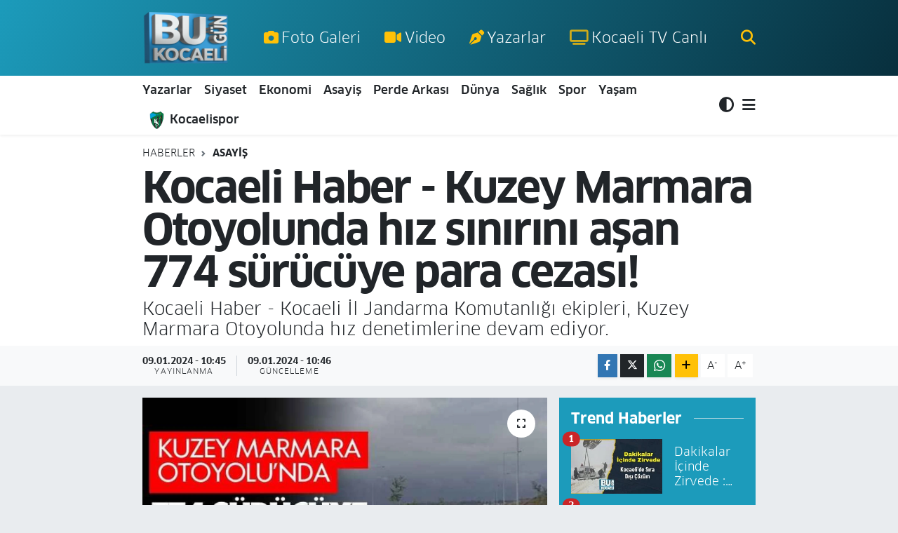

--- FILE ---
content_type: text/html; charset=UTF-8
request_url: https://www.bugunkocaeli.com.tr/haber/18793878/kocaeli-haber-kuzey-marmara-otoyolunda-hiz-sinirini-asan-774-surucuye-para-cezasi
body_size: 21167
content:
<!DOCTYPE html>
<html lang="tr" data-theme="flow">
<head>

    <meta charset="utf-8">
<title>Kocaeli Haber - Kuzey Marmara Otoyolunda hız sınırını aşan 774 sürücüye para cezası! - | Bugün Kocaeli Gazetesi</title>
<meta name="description" content="Kocaeli Haber - Kocaeli İl Jandarma Komutanlığı ekipleri, Kuzey Marmara Otoyolunda hız denetimlerine devam ediyor.">
<link rel="canonical" href="https://www.bugunkocaeli.com.tr/haber/18793878/kocaeli-haber-kuzey-marmara-otoyolunda-hiz-sinirini-asan-774-surucuye-para-cezasi">
<meta name="viewport" content="width=device-width,initial-scale=1">
<meta name="X-UA-Compatible" content="IE=edge">
<meta name="robots" content="max-image-preview:large">
<meta name="theme-color" content="#1c9bbb">
<meta name="title" content="Kocaeli Haber - Kuzey Marmara Otoyolunda hız sınırını aşan 774 sürücüye para cezası!">
<meta name="articleSection" content="news">
<meta name="datePublished" content="2024-01-09T10:45:00+03:00">
<meta name="dateModified" content="2024-01-09T10:46:30+03:00">
<meta name="articleAuthor" content="Haber Merkezi">
<meta name="author" content="Haber Merkezi">
<link rel="amphtml" href="https://www.bugunkocaeli.com.tr/kocaeli-haber-kuzey-marmara-otoyolunda-hiz-sinirini-asan-774-surucuye-para-cezasi/amp">
<meta property="og:site_name" content="Kocaeli Haber, Kocaeli Son Dakika Haberleri | Bugün Kocaeli Gazetesi">
<meta property="og:title" content="Kocaeli Haber - Kuzey Marmara Otoyolunda hız sınırını aşan 774 sürücüye para cezası!">
<meta property="og:description" content="Kocaeli Haber - Kocaeli İl Jandarma Komutanlığı ekipleri, Kuzey Marmara Otoyolunda hız denetimlerine devam ediyor.">
<meta property="og:url" content="https://www.bugunkocaeli.com.tr/haber/18793878/kocaeli-haber-kuzey-marmara-otoyolunda-hiz-sinirini-asan-774-surucuye-para-cezasi">
<meta property="og:image" content="https://bugunkocaelicomtr.teimg.com/bugunkocaeli-com-tr/sites/2024/01/09/kocaeli-hiz-siniri-1.jpg">
<meta property="og:type" content="article">
<meta property="og:article:published_time" content="2024-01-09T10:45:00+03:00">
<meta property="og:article:modified_time" content="2024-01-09T10:46:30+03:00">
<meta name="twitter:card" content="summary_large_image">
<meta name="twitter:site" content="@bugunkocaeligzt">
<meta name="twitter:title" content="Kocaeli Haber - Kuzey Marmara Otoyolunda hız sınırını aşan 774 sürücüye para cezası!">
<meta name="twitter:description" content="Kocaeli Haber - Kocaeli İl Jandarma Komutanlığı ekipleri, Kuzey Marmara Otoyolunda hız denetimlerine devam ediyor.">
<meta name="twitter:image" content="https://bugunkocaelicomtr.teimg.com/bugunkocaeli-com-tr/sites/2024/01/09/kocaeli-hiz-siniri-1.jpg">
<meta name="twitter:url" content="https://www.bugunkocaeli.com.tr/haber/18793878/kocaeli-haber-kuzey-marmara-otoyolunda-hiz-sinirini-asan-774-surucuye-para-cezasi">
<link rel="shortcut icon" type="image/x-icon" href="https://bugunkocaelicomtr.teimg.com/bugunkocaeli-com-tr/uploads/2025/11/l-o-g-o.png">
<link rel="manifest" href="https://www.bugunkocaeli.com.tr/manifest.json?v=6.6.4" />
<link rel="preload" href="https://static.tebilisim.com/flow/assets/css/font-awesome/fa-solid-900.woff2" as="font" type="font/woff2" crossorigin />
<link rel="preload" href="https://static.tebilisim.com/flow/assets/css/font-awesome/fa-brands-400.woff2" as="font" type="font/woff2" crossorigin />
<link rel="preload" href="https://static.tebilisim.com/flow/assets/css/weather-icons/font/weathericons-regular-webfont.woff2" as="font" type="font/woff2" crossorigin />
<link rel="preload" href="https://static.tebilisim.com/flow/vendor/te/fonts/clan/clan-500.woff2" as="font" type="font/woff2" crossorigin />
<link rel="preload" href="https://static.tebilisim.com/flow/vendor/te/fonts/clan/clan-600.woff2" as="font" type="font/woff2" crossorigin />
<link rel="preload" href="https://static.tebilisim.com/flow/vendor/te/fonts/clan/clan-700.woff2" as="font" type="font/woff2" crossorigin />
<link rel="preload" href="https://static.tebilisim.com/flow/vendor/te/fonts/clan/clan-800.woff2" as="font" type="font/woff2" crossorigin />


<link rel="preload" as="style" href="https://static.tebilisim.com/flow/vendor/te/fonts/clan.css?v=6.6.4">
<link rel="stylesheet" href="https://static.tebilisim.com/flow/vendor/te/fonts/clan.css?v=6.6.4">

<style>:root {
        --te-link-color: #333;
        --te-link-hover-color: #000;
        --te-font: "Clan";
        --te-secondary-font: "Clan";
        --te-h1-font-size: 60px;
        --te-color: #1c9bbb;
        --te-hover-color: #082f3d;
        --mm-ocd-width: 85%!important; /*  Mobil Menü Genişliği */
        --swiper-theme-color: var(--te-color)!important;
        --header-13-color: #ffc107;
    }</style><link rel="preload" as="style" href="https://static.tebilisim.com/flow/assets/vendor/bootstrap/css/bootstrap.min.css?v=6.6.4">
<link rel="stylesheet" href="https://static.tebilisim.com/flow/assets/vendor/bootstrap/css/bootstrap.min.css?v=6.6.4">
<link rel="preload" as="style" href="https://static.tebilisim.com/flow/assets/css/app6.6.4.min.css">
<link rel="stylesheet" href="https://static.tebilisim.com/flow/assets/css/app6.6.4.min.css">



<script type="application/ld+json">{"@context":"https:\/\/schema.org","@type":"WebSite","url":"https:\/\/www.bugunkocaeli.com.tr","potentialAction":{"@type":"SearchAction","target":"https:\/\/www.bugunkocaeli.com.tr\/arama?q={query}","query-input":"required name=query"}}</script>

<script type="application/ld+json">{"@context":"https:\/\/schema.org","@type":"NewsMediaOrganization","url":"https:\/\/www.bugunkocaeli.com.tr","name":"Bug\u00fcn Kocaeli Gazetesi","logo":"https:\/\/bugunkocaelicomtr.teimg.com\/bugunkocaeli-com-tr\/uploads\/2025\/11\/l-o-g-o.png","sameAs":["https:\/\/www.facebook.com\/bugunkocaeligazetesi","https:\/\/www.twitter.com\/bugunkocaeligzt","https:\/\/www.instagram.com\/bugunkocaeli"]}</script>

<script type="application/ld+json">{"@context":"https:\/\/schema.org","@graph":[{"@type":"SiteNavigationElement","name":"Ana Sayfa","url":"https:\/\/www.bugunkocaeli.com.tr","@id":"https:\/\/www.bugunkocaeli.com.tr"},{"@type":"SiteNavigationElement","name":"D\u00fcnya","url":"https:\/\/www.bugunkocaeli.com.tr\/dunya","@id":"https:\/\/www.bugunkocaeli.com.tr\/dunya"},{"@type":"SiteNavigationElement","name":"Spor","url":"https:\/\/www.bugunkocaeli.com.tr\/spor","@id":"https:\/\/www.bugunkocaeli.com.tr\/spor"},{"@type":"SiteNavigationElement","name":"Sa\u011fl\u0131k","url":"https:\/\/www.bugunkocaeli.com.tr\/saglik","@id":"https:\/\/www.bugunkocaeli.com.tr\/saglik"},{"@type":"SiteNavigationElement","name":"Ya\u015fam","url":"https:\/\/www.bugunkocaeli.com.tr\/yasam","@id":"https:\/\/www.bugunkocaeli.com.tr\/yasam"},{"@type":"SiteNavigationElement","name":"Genel","url":"https:\/\/www.bugunkocaeli.com.tr\/genel","@id":"https:\/\/www.bugunkocaeli.com.tr\/genel"},{"@type":"SiteNavigationElement","name":"Siyaset","url":"https:\/\/www.bugunkocaeli.com.tr\/siyaset","@id":"https:\/\/www.bugunkocaeli.com.tr\/siyaset"},{"@type":"SiteNavigationElement","name":"Kocaeli Haber","url":"https:\/\/www.bugunkocaeli.com.tr\/kocaeli-haber","@id":"https:\/\/www.bugunkocaeli.com.tr\/kocaeli-haber"},{"@type":"SiteNavigationElement","name":"Asayi\u015f","url":"https:\/\/www.bugunkocaeli.com.tr\/asayis","@id":"https:\/\/www.bugunkocaeli.com.tr\/asayis"},{"@type":"SiteNavigationElement","name":"Gezi","url":"https:\/\/www.bugunkocaeli.com.tr\/gezi","@id":"https:\/\/www.bugunkocaeli.com.tr\/gezi"},{"@type":"SiteNavigationElement","name":"Ekonomi","url":"https:\/\/www.bugunkocaeli.com.tr\/ekonomi","@id":"https:\/\/www.bugunkocaeli.com.tr\/ekonomi"},{"@type":"SiteNavigationElement","name":"E\u011fitim","url":"https:\/\/www.bugunkocaeli.com.tr\/egitim","@id":"https:\/\/www.bugunkocaeli.com.tr\/egitim"},{"@type":"SiteNavigationElement","name":"Otomotiv","url":"https:\/\/www.bugunkocaeli.com.tr\/otomotiv","@id":"https:\/\/www.bugunkocaeli.com.tr\/otomotiv"},{"@type":"SiteNavigationElement","name":"Perde Arkas\u0131","url":"https:\/\/www.bugunkocaeli.com.tr\/perde-arkasi","@id":"https:\/\/www.bugunkocaeli.com.tr\/perde-arkasi"},{"@type":"SiteNavigationElement","name":"Magazin","url":"https:\/\/www.bugunkocaeli.com.tr\/magazin","@id":"https:\/\/www.bugunkocaeli.com.tr\/magazin"},{"@type":"SiteNavigationElement","name":"Astroloji Rehberi: G\u00fcnl\u00fck, Haftal\u0131k ve Y\u0131ll\u0131k Bur\u00e7 Yorumlar\u0131","url":"https:\/\/www.bugunkocaeli.com.tr\/astroloji","@id":"https:\/\/www.bugunkocaeli.com.tr\/astroloji"},{"@type":"SiteNavigationElement","name":"G\u00f6lc\u00fckspor","url":"https:\/\/www.bugunkocaeli.com.tr\/golcukspor","@id":"https:\/\/www.bugunkocaeli.com.tr\/golcukspor"},{"@type":"SiteNavigationElement","name":"K\u00fclt\u00fcr Sanat","url":"https:\/\/www.bugunkocaeli.com.tr\/kultur-sanat","@id":"https:\/\/www.bugunkocaeli.com.tr\/kultur-sanat"},{"@type":"SiteNavigationElement","name":"Pazartesi Sohbetleri","url":"https:\/\/www.bugunkocaeli.com.tr\/pazartesi-sohbetleri","@id":"https:\/\/www.bugunkocaeli.com.tr\/pazartesi-sohbetleri"},{"@type":"SiteNavigationElement","name":"\u0130\u015f d\u00fcnyas\u0131","url":"https:\/\/www.bugunkocaeli.com.tr\/is-dunyasi","@id":"https:\/\/www.bugunkocaeli.com.tr\/is-dunyasi"},{"@type":"SiteNavigationElement","name":"Yerel Y\u00f6netimler","url":"https:\/\/www.bugunkocaeli.com.tr\/yerel-yonetimler","@id":"https:\/\/www.bugunkocaeli.com.tr\/yerel-yonetimler"},{"@type":"SiteNavigationElement","name":"Di\u011fer \u0130llerimiz","url":"https:\/\/www.bugunkocaeli.com.tr\/diger-illerimiz","@id":"https:\/\/www.bugunkocaeli.com.tr\/diger-illerimiz"},{"@type":"SiteNavigationElement","name":"Kocaelispor","url":"https:\/\/www.bugunkocaeli.com.tr\/kocaelispor","@id":"https:\/\/www.bugunkocaeli.com.tr\/kocaelispor"},{"@type":"SiteNavigationElement","name":"Derincespor","url":"https:\/\/www.bugunkocaeli.com.tr\/derincespor","@id":"https:\/\/www.bugunkocaeli.com.tr\/derincespor"},{"@type":"SiteNavigationElement","name":"Dilovas\u0131 Belediyespor","url":"https:\/\/www.bugunkocaeli.com.tr\/dilovasi-belediyespor","@id":"https:\/\/www.bugunkocaeli.com.tr\/dilovasi-belediyespor"},{"@type":"SiteNavigationElement","name":"Kocaeli B\u00fcy\u00fck\u015fehir Belediyesi","url":"https:\/\/www.bugunkocaeli.com.tr\/kocaeli-buyuksehir-belediyesi","@id":"https:\/\/www.bugunkocaeli.com.tr\/kocaeli-buyuksehir-belediyesi"},{"@type":"SiteNavigationElement","name":"B\u00f6lgesel Amat\u00f6r Lig","url":"https:\/\/www.bugunkocaeli.com.tr\/bolgesel-amator-lig","@id":"https:\/\/www.bugunkocaeli.com.tr\/bolgesel-amator-lig"},{"@type":"SiteNavigationElement","name":"Vefatlar","url":"https:\/\/www.bugunkocaeli.com.tr\/vefat-haberleri","@id":"https:\/\/www.bugunkocaeli.com.tr\/vefat-haberleri"},{"@type":"SiteNavigationElement","name":"G\u00fcndem","url":"https:\/\/www.bugunkocaeli.com.tr\/brussels","@id":"https:\/\/www.bugunkocaeli.com.tr\/brussels"},{"@type":"SiteNavigationElement","name":"Istanbul","url":"https:\/\/www.bugunkocaeli.com.tr\/istanbul","@id":"https:\/\/www.bugunkocaeli.com.tr\/istanbul"},{"@type":"SiteNavigationElement","name":"\u00c7evre","url":"https:\/\/www.bugunkocaeli.com.tr\/cevre","@id":"https:\/\/www.bugunkocaeli.com.tr\/cevre"},{"@type":"SiteNavigationElement","name":"Haberde insan","url":"https:\/\/www.bugunkocaeli.com.tr\/haberde-insan","@id":"https:\/\/www.bugunkocaeli.com.tr\/haberde-insan"},{"@type":"SiteNavigationElement","name":"Bilim ve teknoloji","url":"https:\/\/www.bugunkocaeli.com.tr\/bilim-ve-teknoloji","@id":"https:\/\/www.bugunkocaeli.com.tr\/bilim-ve-teknoloji"},{"@type":"SiteNavigationElement","name":"Ankara","url":"https:\/\/www.bugunkocaeli.com.tr\/ankara","@id":"https:\/\/www.bugunkocaeli.com.tr\/ankara"},{"@type":"SiteNavigationElement","name":"Ba\u015fiskele Haberleri","url":"https:\/\/www.bugunkocaeli.com.tr\/basiskele-haberleri","@id":"https:\/\/www.bugunkocaeli.com.tr\/basiskele-haberleri"},{"@type":"SiteNavigationElement","name":"\u00c7ay\u0131rova Haberleri","url":"https:\/\/www.bugunkocaeli.com.tr\/cayirova-haberleri","@id":"https:\/\/www.bugunkocaeli.com.tr\/cayirova-haberleri"},{"@type":"SiteNavigationElement","name":"Dar\u0131ca Haberleri","url":"https:\/\/www.bugunkocaeli.com.tr\/darica-haberleri","@id":"https:\/\/www.bugunkocaeli.com.tr\/darica-haberleri"},{"@type":"SiteNavigationElement","name":"Derince Haberleri","url":"https:\/\/www.bugunkocaeli.com.tr\/derince-haberleri","@id":"https:\/\/www.bugunkocaeli.com.tr\/derince-haberleri"},{"@type":"SiteNavigationElement","name":"Dilovas\u0131 Haberleri","url":"https:\/\/www.bugunkocaeli.com.tr\/dilovasi-haberleri","@id":"https:\/\/www.bugunkocaeli.com.tr\/dilovasi-haberleri"},{"@type":"SiteNavigationElement","name":"Gebze Haberleri","url":"https:\/\/www.bugunkocaeli.com.tr\/gebze-haberleri","@id":"https:\/\/www.bugunkocaeli.com.tr\/gebze-haberleri"},{"@type":"SiteNavigationElement","name":"G\u00f6lc\u00fck Haberleri","url":"https:\/\/www.bugunkocaeli.com.tr\/golcuk-haberleri","@id":"https:\/\/www.bugunkocaeli.com.tr\/golcuk-haberleri"},{"@type":"SiteNavigationElement","name":"\u0130zmit Haberleri","url":"https:\/\/www.bugunkocaeli.com.tr\/izmit-haberleri","@id":"https:\/\/www.bugunkocaeli.com.tr\/izmit-haberleri"},{"@type":"SiteNavigationElement","name":"Kand\u0131ra Haberleri","url":"https:\/\/www.bugunkocaeli.com.tr\/kandira-haberleri","@id":"https:\/\/www.bugunkocaeli.com.tr\/kandira-haberleri"},{"@type":"SiteNavigationElement","name":"Karam\u00fcrsel Haberleri","url":"https:\/\/www.bugunkocaeli.com.tr\/karamursel-haberleri","@id":"https:\/\/www.bugunkocaeli.com.tr\/karamursel-haberleri"},{"@type":"SiteNavigationElement","name":"Kartepe Haberleri","url":"https:\/\/www.bugunkocaeli.com.tr\/kartepe-haberleri","@id":"https:\/\/www.bugunkocaeli.com.tr\/kartepe-haberleri"},{"@type":"SiteNavigationElement","name":"K\u00f6rfez Haberleri","url":"https:\/\/www.bugunkocaeli.com.tr\/korfez-haberleri","@id":"https:\/\/www.bugunkocaeli.com.tr\/korfez-haberleri"},{"@type":"SiteNavigationElement","name":"Gizlilik S\u00f6zle\u015fmesi","url":"https:\/\/www.bugunkocaeli.com.tr\/gizlilik-sozlesmesi","@id":"https:\/\/www.bugunkocaeli.com.tr\/gizlilik-sozlesmesi"},{"@type":"SiteNavigationElement","name":"\u0130leti\u015fim","url":"https:\/\/www.bugunkocaeli.com.tr\/iletisim","@id":"https:\/\/www.bugunkocaeli.com.tr\/iletisim"},{"@type":"SiteNavigationElement","name":"Canl\u0131 Yay\u0131n","url":"https:\/\/www.bugunkocaeli.com.tr\/canli-yayin","@id":"https:\/\/www.bugunkocaeli.com.tr\/canli-yayin"},{"@type":"SiteNavigationElement","name":"Yi\u011fit \u00d6zcan\u2019a Onur \u00d6d\u00fcl\u00fc","url":"https:\/\/www.bugunkocaeli.com.tr\/yigit-ozcana-onur-odulu","@id":"https:\/\/www.bugunkocaeli.com.tr\/yigit-ozcana-onur-odulu"},{"@type":"SiteNavigationElement","name":"Yazarlar","url":"https:\/\/www.bugunkocaeli.com.tr\/yazarlar","@id":"https:\/\/www.bugunkocaeli.com.tr\/yazarlar"},{"@type":"SiteNavigationElement","name":"Foto Galeri","url":"https:\/\/www.bugunkocaeli.com.tr\/foto-galeri","@id":"https:\/\/www.bugunkocaeli.com.tr\/foto-galeri"},{"@type":"SiteNavigationElement","name":"Video Galeri","url":"https:\/\/www.bugunkocaeli.com.tr\/video","@id":"https:\/\/www.bugunkocaeli.com.tr\/video"},{"@type":"SiteNavigationElement","name":"Biyografiler","url":"https:\/\/www.bugunkocaeli.com.tr\/biyografi","@id":"https:\/\/www.bugunkocaeli.com.tr\/biyografi"},{"@type":"SiteNavigationElement","name":"Vefatlar","url":"https:\/\/www.bugunkocaeli.com.tr\/vefat","@id":"https:\/\/www.bugunkocaeli.com.tr\/vefat"},{"@type":"SiteNavigationElement","name":"R\u00f6portajlar","url":"https:\/\/www.bugunkocaeli.com.tr\/roportaj","@id":"https:\/\/www.bugunkocaeli.com.tr\/roportaj"},{"@type":"SiteNavigationElement","name":"Anketler","url":"https:\/\/www.bugunkocaeli.com.tr\/anketler","@id":"https:\/\/www.bugunkocaeli.com.tr\/anketler"},{"@type":"SiteNavigationElement","name":"\u0130zmit Bug\u00fcn, Yar\u0131n ve 1 Haftal\u0131k Hava Durumu Tahmini","url":"https:\/\/www.bugunkocaeli.com.tr\/izmit-hava-durumu","@id":"https:\/\/www.bugunkocaeli.com.tr\/izmit-hava-durumu"},{"@type":"SiteNavigationElement","name":"\u0130zmit Namaz Vakitleri","url":"https:\/\/www.bugunkocaeli.com.tr\/izmit-namaz-vakitleri","@id":"https:\/\/www.bugunkocaeli.com.tr\/izmit-namaz-vakitleri"},{"@type":"SiteNavigationElement","name":"Puan Durumu ve Fikst\u00fcr","url":"https:\/\/www.bugunkocaeli.com.tr\/futbol\/tff-1-lig-puan-durumu-ve-fikstur","@id":"https:\/\/www.bugunkocaeli.com.tr\/futbol\/tff-1-lig-puan-durumu-ve-fikstur"}]}</script>

<script type="application/ld+json">{"@context":"https:\/\/schema.org","@type":"BreadcrumbList","itemListElement":[{"@type":"ListItem","position":1,"item":{"@type":"Thing","@id":"https:\/\/www.bugunkocaeli.com.tr","name":"Haberler"}}]}</script>
<script type="application/ld+json">{"@context":"https:\/\/schema.org","@type":"NewsArticle","headline":"Kocaeli Haber - Kuzey Marmara Otoyolunda h\u0131z s\u0131n\u0131r\u0131n\u0131 a\u015fan 774 s\u00fcr\u00fcc\u00fcye para cezas\u0131!","articleSection":"Asayi\u015f","dateCreated":"2024-01-09T10:45:00+03:00","datePublished":"2024-01-09T10:45:00+03:00","dateModified":"2024-01-09T10:46:30+03:00","wordCount":50,"genre":"news","mainEntityOfPage":{"@type":"WebPage","@id":"https:\/\/www.bugunkocaeli.com.tr\/kocaeli-haber-kuzey-marmara-otoyolunda-hiz-sinirini-asan-774-surucuye-para-cezasi"},"articleBody":"<p> Kocaeli  Haber - \u0130l Jandarma Komutanl\u0131\u011f\u0131 trafik ekipleri, Kuzey Marmara Otoyolunda 1 Ocak-7 Ocak tarihlerinde radarla h\u0131z denetimi ger\u00e7ekle\u015ftirdi.<\/p>\n<p>Denetimlerde 774 ara\u00e7 s\u00fcr\u00fcc\u00fcs\u00fcne idari para cezas\u0131 uyguland\u0131.<\/p>\n<p>Otoyolda h\u0131z ihlalinden kaynaklanan trafik kazalar\u0131n\u0131 \u00f6nlemek amac\u0131yla radarla h\u0131z denetim faaliyetlerine devam ediliyor.<\/p>\n<p><figure data-en=\"ful\"><a href=\"https:\/\/bugunkocaelicomtr.teimg.com\/bugunkocaeli-com-tr\/sites\/2024\/01\/09\/190490334-1704785923.jpg\" class=\"swipe\" data-itemswipe=\"1\" data-size=\"1280x961\"><b><\/b><s><i class=\"ss-pika ss-expand\"><\/i><\/s><img src=\"https:\/\/bugunkocaelicomtr.teimg.com\/bugunkocaeli-com-tr\/sites\/2024\/01\/09\/190490334-1704785923.jpg\" data-en=\"ful\" \/><\/a><\/figure><\/p>","description":"Kocaeli Haber - Kocaeli \u0130l Jandarma Komutanl\u0131\u011f\u0131 ekipleri, Kuzey Marmara Otoyolunda h\u0131z denetimlerine devam ediyor.","inLanguage":"tr-TR","keywords":[],"image":{"@type":"ImageObject","url":"https:\/\/bugunkocaelicomtr.teimg.com\/crop\/1280x720\/bugunkocaeli-com-tr\/sites\/2024\/01\/09\/kocaeli-hiz-siniri-1.jpg","width":"1280","height":"720","caption":"Kocaeli Haber - Kuzey Marmara Otoyolunda h\u0131z s\u0131n\u0131r\u0131n\u0131 a\u015fan 774 s\u00fcr\u00fcc\u00fcye para cezas\u0131!"},"publishingPrinciples":"https:\/\/www.bugunkocaeli.com.tr\/gizlilik-sozlesmesi","isFamilyFriendly":"http:\/\/schema.org\/True","isAccessibleForFree":"http:\/\/schema.org\/True","publisher":{"@type":"Organization","name":"Bug\u00fcn Kocaeli Gazetesi","image":"https:\/\/bugunkocaelicomtr.teimg.com\/bugunkocaeli-com-tr\/uploads\/2025\/11\/l-o-g-o.png","logo":{"@type":"ImageObject","url":"https:\/\/bugunkocaelicomtr.teimg.com\/bugunkocaeli-com-tr\/uploads\/2025\/11\/l-o-g-o.png","width":"640","height":"375"}},"author":{"@type":"Person","name":"Bug\u00fcn Kocaeli Gazetesi","honorificPrefix":"","jobTitle":"","url":null}}</script>
<script data-cfasync="false" src="https://static.tebilisim.com/flow/assets/js/dark-mode.js?v=6.6.4"></script>





<style>
.mega-menu {z-index: 9999 !important;}
@media screen and (min-width: 1620px) {
    .container {width: 1280px!important; max-width: 1280px!important;}
    #ad_36 {margin-right: 15px !important;}
    #ad_9 {margin-left: 15px !important;}
}

@media screen and (min-width: 1325px) and (max-width: 1620px) {
    .container {width: 1100px!important; max-width: 1100px!important;}
    #ad_36 {margin-right: 100px !important;}
    #ad_9 {margin-left: 100px !important;}
}
@media screen and (min-width: 1295px) and (max-width: 1325px) {
    .container {width: 990px!important; max-width: 990px!important;}
    #ad_36 {margin-right: 165px !important;}
    #ad_9 {margin-left: 165px !important;}
}
@media screen and (min-width: 1200px) and (max-width: 1295px) {
    .container {width: 900px!important; max-width: 900px!important;}
    #ad_36 {margin-right: 210px !important;}
    #ad_9 {margin-left: 210px !important;}

}
</style><meta name="google-site-verification" content="QFg1UttSiDJRrPNfexM15MwS9vvAVvR-3H2gWCmMARA" />


<!-- Yandex.Metrika counter -->
<script type="text/javascript" >
   (function(m,e,t,r,i,k,a){m[i]=m[i]||function(){(m[i].a=m[i].a||[]).push(arguments)};
   m[i].l=1*new Date();
   for (var j = 0; j < document.scripts.length; j++) {if (document.scripts[j].src === r) { return; }}
   k=e.createElement(t),a=e.getElementsByTagName(t)[0],k.async=1,k.src=r,a.parentNode.insertBefore(k,a)})
   (window, document, "script", "https://mc.yandex.ru/metrika/tag.js", "ym");

   ym(101326611, "init", {
        clickmap:true,
        trackLinks:true,
        accurateTrackBounce:true,
        webvisor:true
   });
</script>


<script src="https://analytics.ahrefs.com/analytics.js" data-key="BArlORUyfDX6e0pAmPoqSA" async></script>

<link rel="manifest" href="/manifest.json?data=Bildirt">
<script>var uygulamaid="236689-9664-3245-4517-5309-6";</script>
<script src="https://cdn2.bildirt.com/BildirtSDKfiles.js"></script>



<script async data-cfasync="false"
	src="https://www.googletagmanager.com/gtag/js?id=G-CR978CG7ZJ"></script>
<script data-cfasync="false">
	window.dataLayer = window.dataLayer || [];
	  function gtag(){dataLayer.push(arguments);}
	  gtag('js', new Date());
	  gtag('config', 'G-CR978CG7ZJ');
</script>




</head>




<body class="d-flex flex-column min-vh-100">

    
    

    <header class="header-2">
    <nav class="top-header navbar navbar-expand-lg">
        <div class="container">
            <div class="d-lg-none">
                <a href="#menu" title="Ana Menü" class="text-white"><i class="fa fa-bars fa-lg"></i></a>
            </div>
                        <a class="navbar-brand me-0" href="/" title="Kocaeli Haber, Kocaeli Son Dakika Haberleri | Bugün Kocaeli Gazetesi">
                <img src="https://bugunkocaelicomtr.teimg.com/bugunkocaeli-com-tr/uploads/2025/11/l-o-g-o.png" alt="Kocaeli Haber, Kocaeli Son Dakika Haberleri | Bugün Kocaeli Gazetesi" width="125" height="40" class="light-mode img-fluid flow-logo">
<img src="https://bugunkocaelicomtr.teimg.com/bugunkocaeli-com-tr/uploads/2025/11/l-o-g-o.png" alt="Kocaeli Haber, Kocaeli Son Dakika Haberleri | Bugün Kocaeli Gazetesi" width="125" height="40" class="dark-mode img-fluid flow-logo d-none">

            </a>
            
            <div class="d-none d-lg-block top-menu">
                <ul  class="nav lead">
        <li class="nav-item   ">
        <a href="/foto-galeri" class="nav-link text-white" target="_self" title="Foto Galeri"><i class="fa fa-camera me-1 text-white mr-1"></i>Foto Galeri</a>
        
    </li>
        <li class="nav-item   ">
        <a href="/video" class="nav-link text-white" target="_self" title="Video"><i class="fa fa-video me-1 text-white mr-1"></i>Video</a>
        
    </li>
        <li class="nav-item   ">
        <a href="/yazarlar" class="nav-link text-white" target="_self" title="Yazarlar"><i class="fa fa-pen-nib me-1 text-white mr-1"></i>Yazarlar</a>
        
    </li>
        <li class="nav-item   ">
        <a href="/canli-yayin" class="nav-link text-white" target="_self" title="Kocaeli TV Canlı"><i class="fa fa-tv me-1 text-white mr-1"></i>Kocaeli TV Canlı</a>
        
    </li>
    </ul>
<ul  class="nav lead">
    </ul>

            </div>
            <ul class="navigation-menu nav">
                <li class="nav-item dropdown d-lg-none">
    <a href="#" class="me-2 text-white " data-bs-toggle="dropdown" data-bs-display="static">
        <i class="fas fa-adjust fa-lg theme-icon-active"></i>
    </a>
    <ul class="dropdown-menu min-w-auto dropdown-menu-end shadow-none border-0 rounded-0">
        <li>
            <button type="button" class="dropdown-item d-flex align-items-center active" data-bs-theme-value="light">
                <i class="fa fa-sun me-1 mode-switch"></i>
                Açık
            </button>
        </li>
        <li>
            <button type="button" class="dropdown-item d-flex align-items-center" data-bs-theme-value="dark">
                <i class="fa fa-moon me-1 mode-switch"></i>
                Koyu
            </button>
        </li>
        <li>
            <button type="button" class="dropdown-item d-flex align-items-center" data-bs-theme-value="auto">
                <i class="fas fa-adjust me-1 mode-switch"></i>
                Sistem
            </button>
        </li>
    </ul>
</li>

                <li class="nav-item">
                    <a href="/arama" class="" title="Ara">
                        <i class="fa fa-search fa-lg text-white"></i>
                    </a>
                </li>

            </ul>
        </div>
    </nav>
    <div class="main-menu navbar navbar-expand-lg bg-white d-none d-lg-block shadow-sm pt-0 pb-0">
        <div class="container">

            <ul  class="nav fw-semibold">
        <li class="nav-item   ">
        <a href="/yazarlar" class="nav-link text-dark" target="_self" title="Yazarlar">Yazarlar</a>
        
    </li>
        <li class="nav-item   ">
        <a href="/siyaset" class="nav-link text-dark" target="_self" title="Siyaset">Siyaset</a>
        
    </li>
        <li class="nav-item   ">
        <a href="/ekonomi" class="nav-link text-dark" target="_self" title="Ekonomi">Ekonomi</a>
        
    </li>
        <li class="nav-item   ">
        <a href="/asayis" class="nav-link text-dark" target="_self" title="Asayiş">Asayiş</a>
        
    </li>
        <li class="nav-item   ">
        <a href="/perde-arkasi" class="nav-link text-dark" target="_self" title="Perde Arkası">Perde Arkası</a>
        
    </li>
        <li class="nav-item   ">
        <a href="/dunya" class="nav-link text-dark" target="_self" title="Dünya">Dünya</a>
        
    </li>
        <li class="nav-item   ">
        <a href="/saglik" class="nav-link text-dark" target="_self" title="Sağlık">Sağlık</a>
        
    </li>
        <li class="nav-item   ">
        <a href="/spor" class="nav-link text-dark" target="_self" title="Spor">Spor</a>
        
    </li>
        <li class="nav-item   ">
        <a href="/yasam" class="nav-link text-dark" target="_self" title="Yaşam">Yaşam</a>
        
    </li>
        <li class="nav-item   ">
        <a href="/kocaelispor" class="nav-link text-dark" target="_self" title="Kocaelispor">Kocaelispor</a>
        
    </li>
    </ul>


            <ul class="nav d-flex flex-nowrap align-items-center">

                <li class="nav-item dropdown ">
    <a href="#" class="nav-link pe-1 text-dark " data-bs-toggle="dropdown" data-bs-display="static">
        <i class="fas fa-adjust fa-lg theme-icon-active"></i>
    </a>
    <ul class="dropdown-menu min-w-auto dropdown-menu-end shadow-none border-0 rounded-0">
        <li>
            <button type="button" class="dropdown-item d-flex align-items-center active" data-bs-theme-value="light">
                <i class="fa fa-sun me-1 mode-switch"></i>
                Açık
            </button>
        </li>
        <li>
            <button type="button" class="dropdown-item d-flex align-items-center" data-bs-theme-value="dark">
                <i class="fa fa-moon me-1 mode-switch"></i>
                Koyu
            </button>
        </li>
        <li>
            <button type="button" class="dropdown-item d-flex align-items-center" data-bs-theme-value="auto">
                <i class="fas fa-adjust me-1 mode-switch"></i>
                Sistem
            </button>
        </li>
    </ul>
</li>


                <li class="nav-item dropdown position-static">
                    <a class="nav-link pe-0 text-dark" data-bs-toggle="dropdown" href="#" aria-haspopup="true" aria-expanded="false" title="Ana Menü"><i class="fa fa-bars fa-lg"></i></a>
                    <div class="mega-menu dropdown-menu dropdown-menu-end text-capitalize shadow-lg border-0 rounded-0">

    <div class="row g-3 small p-3">

                <div class="col">
            <div class="extra-sections bg-light p-3 border">
                <a href="https://www.bugunkocaeli.com.tr/kocaeli-nobetci-eczaneler" title="Kocaeli Nöbetçi Eczaneler" class="d-block border-bottom pb-2 mb-2" target="_self"><i class="fa-solid fa-capsules me-2"></i>Kocaeli Nöbetçi Eczaneler</a>
<a href="https://www.bugunkocaeli.com.tr/kocaeli-hava-durumu" title="Kocaeli Hava Durumu" class="d-block border-bottom pb-2 mb-2" target="_self"><i class="fa-solid fa-cloud-sun me-2"></i>Kocaeli Hava Durumu</a>
<a href="https://www.bugunkocaeli.com.tr/kocaeli-namaz-vakitleri" title="Kocaeli Namaz Vakitleri" class="d-block border-bottom pb-2 mb-2" target="_self"><i class="fa-solid fa-mosque me-2"></i>Kocaeli Namaz Vakitleri</a>
<a href="https://www.bugunkocaeli.com.tr/kocaeli-trafik-durumu" title="Kocaeli Trafik Yoğunluk Haritası" class="d-block border-bottom pb-2 mb-2" target="_self"><i class="fa-solid fa-car me-2"></i>Kocaeli Trafik Yoğunluk Haritası</a>
<a href="https://www.bugunkocaeli.com.tr/futbol/tff-1-lig-puan-durumu-ve-fikstur" title="TFF 1.Lig Puan Durumu ve Fikstür" class="d-block border-bottom pb-2 mb-2" target="_self"><i class="fa-solid fa-chart-bar me-2"></i>TFF 1.Lig Puan Durumu ve Fikstür</a>
<a href="https://www.bugunkocaeli.com.tr/tum-mansetler" title="Tüm Manşetler" class="d-block border-bottom pb-2 mb-2" target="_self"><i class="fa-solid fa-newspaper me-2"></i>Tüm Manşetler</a>
<a href="https://www.bugunkocaeli.com.tr/sondakika-haberleri" title="Son Dakika Haberleri" class="d-block border-bottom pb-2 mb-2" target="_self"><i class="fa-solid fa-bell me-2"></i>Son Dakika Haberleri</a>

            </div>
        </div>
        
        <div class="col">
        <a href="/asayis" class="d-block border-bottom  pb-2 mb-2" target="_self" title="Asayiş">Asayiş</a>
            <a href="/astroloji" class="d-block border-bottom  pb-2 mb-2" target="_self" title="Astroloji">Astroloji</a>
            <a href="/bolgesel-amator-lig" class="d-block border-bottom  pb-2 mb-2" target="_self" title="Bölgesel Amatör Lig ">Bölgesel Amatör Lig </a>
            <a href="/derincespor" class="d-block border-bottom  pb-2 mb-2" target="_self" title="Derincespor">Derincespor</a>
            <a href="/diger-illerimiz" class="d-block border-bottom  pb-2 mb-2" target="_self" title="Diğer İllerimiz">Diğer İllerimiz</a>
            <a href="/dilovasi-belediyespor" class="d-block border-bottom  pb-2 mb-2" target="_self" title="Dilovası Belediyespor">Dilovası Belediyespor</a>
            <a href="/dunya" class="d-block  pb-2 mb-2" target="_self" title="Dünya">Dünya</a>
        </div><div class="col">
            <a href="/egitim" class="d-block border-bottom  pb-2 mb-2" target="_self" title="Eğitim">Eğitim</a>
            <a href="/ekonomi" class="d-block border-bottom  pb-2 mb-2" target="_self" title="Ekonomi">Ekonomi</a>
            <a href="/genel" class="d-block border-bottom  pb-2 mb-2" target="_self" title="Genel">Genel</a>
            <a href="/gezi" class="d-block border-bottom  pb-2 mb-2" target="_self" title="Gezi">Gezi</a>
            <a href="/golcukspor" class="d-block border-bottom  pb-2 mb-2" target="_self" title="Gölcükspor">Gölcükspor</a>
            <a href="/is-dunyasi" class="d-block border-bottom  pb-2 mb-2" target="_self" title="İş dünyası">İş dünyası</a>
            <a href="/kocaeli-buyuksehir-belediyesi" class="d-block  pb-2 mb-2" target="_self" title="Kocaeli Büyükşehir Belediyesi">Kocaeli Büyükşehir Belediyesi</a>
        </div><div class="col">
            <a href="/kocaeli-eleman" class="d-block border-bottom  pb-2 mb-2" target="_self" title="Kocaeli Eleman">Kocaeli Eleman</a>
            <a href="/kocaeli-emlak" class="d-block border-bottom  pb-2 mb-2" target="_self" title="Kocaeli Emlak">Kocaeli Emlak</a>
            <a href="/kocaeli-haber" class="d-block border-bottom  pb-2 mb-2" target="_self" title="Kocaeli Haber ">Kocaeli Haber </a>
            <a href="/kocaeli-vasita" class="d-block border-bottom  pb-2 mb-2" target="_self" title="Kocaeli Vasıta">Kocaeli Vasıta</a>
            <a href="/kocaelispor" class="d-block border-bottom  pb-2 mb-2" target="_self" title="Kocaelispor">Kocaelispor</a>
            <a href="/kultur-sanat" class="d-block border-bottom  pb-2 mb-2" target="_self" title="Kültür Sanat">Kültür Sanat</a>
            <a href="/magazin" class="d-block  pb-2 mb-2" target="_self" title="Magazin">Magazin</a>
        </div><div class="col">
            <a href="/otomotiv" class="d-block border-bottom  pb-2 mb-2" target="_self" title="Otomotiv">Otomotiv</a>
            <a href="/saglik" class="d-block border-bottom  pb-2 mb-2" target="_self" title="Sağlık">Sağlık</a>
            <a href="/siyaset" class="d-block border-bottom  pb-2 mb-2" target="_self" title="Siyaset">Siyaset</a>
            <a href="/spor" class="d-block border-bottom  pb-2 mb-2" target="_self" title="Spor">Spor</a>
            <a href="/yasam" class="d-block border-bottom  pb-2 mb-2" target="_self" title="Yaşam">Yaşam</a>
        </div>


    </div>

    <div class="p-3 bg-light">
                <a class="me-3"
            href="https://www.facebook.com/bugunkocaeligazetesi" target="_blank" rel="nofollow noreferrer noopener"><i class="fab fa-facebook me-2 text-navy"></i> Facebook</a>
                        <a class="me-3"
            href="https://www.twitter.com/bugunkocaeligzt" target="_blank" rel="nofollow noreferrer noopener"><i class="fab fa-x-twitter "></i> Twitter</a>
                        <a class="me-3"
            href="https://www.instagram.com/bugunkocaeli" target="_blank" rel="nofollow noreferrer noopener"><i class="fab fa-instagram me-2 text-magenta"></i> Instagram</a>
                                                                <a class="" href="https://api.whatsapp.com/send?phone=0537 725 73 12" title="Whatsapp" rel="nofollow noreferrer noopener"><i
            class="fab fa-whatsapp me-2 text-navy"></i> WhatsApp İhbar Hattı</a>    </div>

    <div class="mega-menu-footer p-2 bg-te-color">
        <a class="dropdown-item text-white" href="/kunye" title="Künye"><i class="fa fa-id-card me-2"></i> Künye</a>
        <a class="dropdown-item text-white" href="/iletisim" title="İletişim"><i class="fa fa-envelope me-2"></i> İletişim</a>
        <a class="dropdown-item text-white" href="/rss-baglantilari" title="RSS Bağlantıları"><i class="fa fa-rss me-2"></i> RSS Bağlantıları</a>
        <a class="dropdown-item text-white" href="/member/login" title="Üyelik Girişi"><i class="fa fa-user me-2"></i> Üyelik Girişi</a>
    </div>


</div>

                </li>
            </ul>
        </div>
    </div>
    <ul  class="mobile-categories d-lg-none list-inline bg-white">
        <li class="list-inline-item">
        <a href="/yazarlar" class="text-dark" target="_self" title="Yazarlar">
                Yazarlar
        </a>
    </li>
        <li class="list-inline-item">
        <a href="/siyaset" class="text-dark" target="_self" title="Siyaset">
                Siyaset
        </a>
    </li>
        <li class="list-inline-item">
        <a href="/ekonomi" class="text-dark" target="_self" title="Ekonomi">
                Ekonomi
        </a>
    </li>
        <li class="list-inline-item">
        <a href="/asayis" class="text-dark" target="_self" title="Asayiş">
                Asayiş
        </a>
    </li>
        <li class="list-inline-item">
        <a href="/perde-arkasi" class="text-dark" target="_self" title="Perde Arkası">
                Perde Arkası
        </a>
    </li>
        <li class="list-inline-item">
        <a href="/dunya" class="text-dark" target="_self" title="Dünya">
                Dünya
        </a>
    </li>
        <li class="list-inline-item">
        <a href="/saglik" class="text-dark" target="_self" title="Sağlık">
                Sağlık
        </a>
    </li>
        <li class="list-inline-item">
        <a href="/spor" class="text-dark" target="_self" title="Spor">
                Spor
        </a>
    </li>
        <li class="list-inline-item">
        <a href="/yasam" class="text-dark" target="_self" title="Yaşam">
                Yaşam
        </a>
    </li>
        <li class="list-inline-item">
        <a href="/kocaelispor" class="text-dark" target="_self" title="Kocaelispor">
                Kocaelispor
        </a>
    </li>
    </ul>


</header>






<main class="convertedold-url overflow-hidden" style="min-height: 300px">

    
    <div class="infinite" data-show-advert="1">

    

    <div class="infinite-item d-block" data-id="18793878" data-category-id="7560" data-reference="TE\Archive\Models\Archive" data-json-url="/service/json/featured-infinite.json">

        

        <div class="post-header pt-3 bg-white">

    <div class="container">

        
        <nav class="meta-category d-flex justify-content-lg-start" style="--bs-breadcrumb-divider: url(&#34;data:image/svg+xml,%3Csvg xmlns='http://www.w3.org/2000/svg' width='8' height='8'%3E%3Cpath d='M2.5 0L1 1.5 3.5 4 1 6.5 2.5 8l4-4-4-4z' fill='%236c757d'/%3E%3C/svg%3E&#34;);" aria-label="breadcrumb">
        <ol class="breadcrumb mb-0">
            <li class="breadcrumb-item"><a href="https://www.bugunkocaeli.com.tr" class="breadcrumb_link" target="_self">Haberler</a></li>
            <li class="breadcrumb-item active fw-bold" aria-current="page"><a href="/asayis" target="_self" class="breadcrumb_link text-dark" title="Asayiş">Asayiş</a></li>
        </ol>
</nav>

        <h1 class="h2 fw-bold text-lg-start headline my-2" itemprop="headline">Kocaeli Haber - Kuzey Marmara Otoyolunda hız sınırını aşan 774 sürücüye para cezası!</h1>
        
        <h2 class="lead text-lg-start text-dark my-2 description" itemprop="description">Kocaeli Haber - Kocaeli İl Jandarma Komutanlığı ekipleri, Kuzey Marmara Otoyolunda hız denetimlerine devam ediyor.</h2>
        
        <div class="news-tags">
    </div>

    </div>

    <div class="bg-light py-1">
        <div class="container d-flex justify-content-between align-items-center">

            <div class="meta-author">
    
    <div class="box">
    <time class="fw-bold">09.01.2024 - 10:45</time>
    <span class="info">Yayınlanma</span>
</div>
<div class="box">
    <time class="fw-bold">09.01.2024 - 10:46</time>
    <span class="info">Güncelleme</span>
</div>

    
    
    

</div>


            <div class="share-area justify-content-end align-items-center d-none d-lg-flex">

    <div class="mobile-share-button-container mb-2 d-block d-md-none">
    <button
        class="btn btn-primary btn-sm rounded-0 shadow-sm w-100"
        onclick="handleMobileShare(event, 'Kocaeli Haber - Kuzey Marmara Otoyolunda hız sınırını aşan 774 sürücüye para cezası!', 'https://www.bugunkocaeli.com.tr/haber/18793878/kocaeli-haber-kuzey-marmara-otoyolunda-hiz-sinirini-asan-774-surucuye-para-cezasi')"
        title="Paylaş"
    >
        <i class="fas fa-share-alt me-2"></i>Paylaş
    </button>
</div>

<div class="social-buttons-new d-none d-md-flex justify-content-between">
    <a
        href="https://www.facebook.com/sharer/sharer.php?u=https%3A%2F%2Fwww.bugunkocaeli.com.tr%2Fhaber%2F18793878%2Fkocaeli-haber-kuzey-marmara-otoyolunda-hiz-sinirini-asan-774-surucuye-para-cezasi"
        onclick="initiateDesktopShare(event, 'facebook')"
        class="btn btn-primary btn-sm rounded-0 shadow-sm me-1"
        title="Facebook'ta Paylaş"
        data-platform="facebook"
        data-share-url="https://www.bugunkocaeli.com.tr/haber/18793878/kocaeli-haber-kuzey-marmara-otoyolunda-hiz-sinirini-asan-774-surucuye-para-cezasi"
        data-share-title="Kocaeli Haber - Kuzey Marmara Otoyolunda hız sınırını aşan 774 sürücüye para cezası!"
        rel="noreferrer nofollow noopener external"
    >
        <i class="fab fa-facebook-f"></i>
    </a>

    <a
        href="https://x.com/intent/tweet?url=https%3A%2F%2Fwww.bugunkocaeli.com.tr%2Fhaber%2F18793878%2Fkocaeli-haber-kuzey-marmara-otoyolunda-hiz-sinirini-asan-774-surucuye-para-cezasi&text=Kocaeli+Haber+-+Kuzey+Marmara+Otoyolunda+h%C4%B1z+s%C4%B1n%C4%B1r%C4%B1n%C4%B1+a%C5%9Fan+774+s%C3%BCr%C3%BCc%C3%BCye+para+cezas%C4%B1%21"
        onclick="initiateDesktopShare(event, 'twitter')"
        class="btn btn-dark btn-sm rounded-0 shadow-sm me-1"
        title="X'de Paylaş"
        data-platform="twitter"
        data-share-url="https://www.bugunkocaeli.com.tr/haber/18793878/kocaeli-haber-kuzey-marmara-otoyolunda-hiz-sinirini-asan-774-surucuye-para-cezasi"
        data-share-title="Kocaeli Haber - Kuzey Marmara Otoyolunda hız sınırını aşan 774 sürücüye para cezası!"
        rel="noreferrer nofollow noopener external"
    >
        <i class="fab fa-x-twitter text-white"></i>
    </a>

    <a
        href="https://api.whatsapp.com/send?text=Kocaeli+Haber+-+Kuzey+Marmara+Otoyolunda+h%C4%B1z+s%C4%B1n%C4%B1r%C4%B1n%C4%B1+a%C5%9Fan+774+s%C3%BCr%C3%BCc%C3%BCye+para+cezas%C4%B1%21+-+https%3A%2F%2Fwww.bugunkocaeli.com.tr%2Fhaber%2F18793878%2Fkocaeli-haber-kuzey-marmara-otoyolunda-hiz-sinirini-asan-774-surucuye-para-cezasi"
        onclick="initiateDesktopShare(event, 'whatsapp')"
        class="btn btn-success btn-sm rounded-0 btn-whatsapp shadow-sm me-1"
        title="Whatsapp'ta Paylaş"
        data-platform="whatsapp"
        data-share-url="https://www.bugunkocaeli.com.tr/haber/18793878/kocaeli-haber-kuzey-marmara-otoyolunda-hiz-sinirini-asan-774-surucuye-para-cezasi"
        data-share-title="Kocaeli Haber - Kuzey Marmara Otoyolunda hız sınırını aşan 774 sürücüye para cezası!"
        rel="noreferrer nofollow noopener external"
    >
        <i class="fab fa-whatsapp fa-lg"></i>
    </a>

    <div class="dropdown">
        <button class="dropdownButton btn btn-sm rounded-0 btn-warning border-none shadow-sm me-1" type="button" data-bs-toggle="dropdown" name="socialDropdownButton" title="Daha Fazla">
            <i id="icon" class="fa fa-plus"></i>
        </button>

        <ul class="dropdown-menu dropdown-menu-end border-0 rounded-1 shadow">
            <li>
                <a
                    href="https://www.linkedin.com/sharing/share-offsite/?url=https%3A%2F%2Fwww.bugunkocaeli.com.tr%2Fhaber%2F18793878%2Fkocaeli-haber-kuzey-marmara-otoyolunda-hiz-sinirini-asan-774-surucuye-para-cezasi"
                    class="dropdown-item"
                    onclick="initiateDesktopShare(event, 'linkedin')"
                    data-platform="linkedin"
                    data-share-url="https://www.bugunkocaeli.com.tr/haber/18793878/kocaeli-haber-kuzey-marmara-otoyolunda-hiz-sinirini-asan-774-surucuye-para-cezasi"
                    data-share-title="Kocaeli Haber - Kuzey Marmara Otoyolunda hız sınırını aşan 774 sürücüye para cezası!"
                    rel="noreferrer nofollow noopener external"
                    title="Linkedin"
                >
                    <i class="fab fa-linkedin text-primary me-2"></i>Linkedin
                </a>
            </li>
            <li>
                <a
                    href="https://pinterest.com/pin/create/button/?url=https%3A%2F%2Fwww.bugunkocaeli.com.tr%2Fhaber%2F18793878%2Fkocaeli-haber-kuzey-marmara-otoyolunda-hiz-sinirini-asan-774-surucuye-para-cezasi&description=Kocaeli+Haber+-+Kuzey+Marmara+Otoyolunda+h%C4%B1z+s%C4%B1n%C4%B1r%C4%B1n%C4%B1+a%C5%9Fan+774+s%C3%BCr%C3%BCc%C3%BCye+para+cezas%C4%B1%21&media="
                    class="dropdown-item"
                    onclick="initiateDesktopShare(event, 'pinterest')"
                    data-platform="pinterest"
                    data-share-url="https://www.bugunkocaeli.com.tr/haber/18793878/kocaeli-haber-kuzey-marmara-otoyolunda-hiz-sinirini-asan-774-surucuye-para-cezasi"
                    data-share-title="Kocaeli Haber - Kuzey Marmara Otoyolunda hız sınırını aşan 774 sürücüye para cezası!"
                    rel="noreferrer nofollow noopener external"
                    title="Pinterest"
                >
                    <i class="fab fa-pinterest text-danger me-2"></i>Pinterest
                </a>
            </li>
            <li>
                <a
                    href="https://t.me/share/url?url=https%3A%2F%2Fwww.bugunkocaeli.com.tr%2Fhaber%2F18793878%2Fkocaeli-haber-kuzey-marmara-otoyolunda-hiz-sinirini-asan-774-surucuye-para-cezasi&text=Kocaeli+Haber+-+Kuzey+Marmara+Otoyolunda+h%C4%B1z+s%C4%B1n%C4%B1r%C4%B1n%C4%B1+a%C5%9Fan+774+s%C3%BCr%C3%BCc%C3%BCye+para+cezas%C4%B1%21"
                    class="dropdown-item"
                    onclick="initiateDesktopShare(event, 'telegram')"
                    data-platform="telegram"
                    data-share-url="https://www.bugunkocaeli.com.tr/haber/18793878/kocaeli-haber-kuzey-marmara-otoyolunda-hiz-sinirini-asan-774-surucuye-para-cezasi"
                    data-share-title="Kocaeli Haber - Kuzey Marmara Otoyolunda hız sınırını aşan 774 sürücüye para cezası!"
                    rel="noreferrer nofollow noopener external"
                    title="Telegram"
                >
                    <i class="fab fa-telegram-plane text-primary me-2"></i>Telegram
                </a>
            </li>
            <li class="border-0">
                <a class="dropdown-item" href="javascript:void(0)" onclick="printContent(event)" title="Yazdır">
                    <i class="fas fa-print text-dark me-2"></i>
                    Yazdır
                </a>
            </li>
            <li class="border-0">
                <a class="dropdown-item" href="javascript:void(0)" onclick="copyURL(event, 'https://www.bugunkocaeli.com.tr/haber/18793878/kocaeli-haber-kuzey-marmara-otoyolunda-hiz-sinirini-asan-774-surucuye-para-cezasi')" rel="noreferrer nofollow noopener external" title="Bağlantıyı Kopyala">
                    <i class="fas fa-link text-dark me-2"></i>
                    Kopyala
                </a>
            </li>
        </ul>
    </div>
</div>

<script>
    var shareableModelId = 18793878;
    var shareableModelClass = 'TE\\Archive\\Models\\Archive';

    function shareCount(id, model, platform, url) {
        fetch("https://www.bugunkocaeli.com.tr/sharecount", {
            method: 'POST',
            headers: {
                'Content-Type': 'application/json',
                'X-CSRF-TOKEN': document.querySelector('meta[name="csrf-token"]')?.getAttribute('content')
            },
            body: JSON.stringify({ id, model, platform, url })
        }).catch(err => console.error('Share count fetch error:', err));
    }

    function goSharePopup(url, title, width = 600, height = 400) {
        const left = (screen.width - width) / 2;
        const top = (screen.height - height) / 2;
        window.open(
            url,
            title,
            `width=${width},height=${height},left=${left},top=${top},resizable=yes,scrollbars=yes`
        );
    }

    async function handleMobileShare(event, title, url) {
        event.preventDefault();

        if (shareableModelId && shareableModelClass) {
            shareCount(shareableModelId, shareableModelClass, 'native_mobile_share', url);
        }

        const isAndroidWebView = navigator.userAgent.includes('Android') && !navigator.share;

        if (isAndroidWebView) {
            window.location.href = 'androidshare://paylas?title=' + encodeURIComponent(title) + '&url=' + encodeURIComponent(url);
            return;
        }

        if (navigator.share) {
            try {
                await navigator.share({ title: title, url: url });
            } catch (error) {
                if (error.name !== 'AbortError') {
                    console.error('Web Share API failed:', error);
                }
            }
        } else {
            alert("Bu cihaz paylaşımı desteklemiyor.");
        }
    }

    function initiateDesktopShare(event, platformOverride = null) {
        event.preventDefault();
        const anchor = event.currentTarget;
        const platform = platformOverride || anchor.dataset.platform;
        const webShareUrl = anchor.href;
        const contentUrl = anchor.dataset.shareUrl || webShareUrl;

        if (shareableModelId && shareableModelClass && platform) {
            shareCount(shareableModelId, shareableModelClass, platform, contentUrl);
        }

        goSharePopup(webShareUrl, platform ? platform.charAt(0).toUpperCase() + platform.slice(1) : "Share");
    }

    function copyURL(event, urlToCopy) {
        event.preventDefault();
        navigator.clipboard.writeText(urlToCopy).then(() => {
            alert('Bağlantı panoya kopyalandı!');
        }).catch(err => {
            console.error('Could not copy text: ', err);
            try {
                const textArea = document.createElement("textarea");
                textArea.value = urlToCopy;
                textArea.style.position = "fixed";
                document.body.appendChild(textArea);
                textArea.focus();
                textArea.select();
                document.execCommand('copy');
                document.body.removeChild(textArea);
                alert('Bağlantı panoya kopyalandı!');
            } catch (fallbackErr) {
                console.error('Fallback copy failed:', fallbackErr);
            }
        });
    }

    function printContent(event) {
        event.preventDefault();

        const triggerElement = event.currentTarget;
        const contextContainer = triggerElement.closest('.infinite-item') || document;

        const header      = contextContainer.querySelector('.post-header');
        const media       = contextContainer.querySelector('.news-section .col-lg-8 .inner, .news-section .col-lg-8 .ratio, .news-section .col-lg-8 iframe');
        const articleBody = contextContainer.querySelector('.article-text');

        if (!header && !media && !articleBody) {
            window.print();
            return;
        }

        let printHtml = '';
        
        if (header) {
            const titleEl = header.querySelector('h1');
            const descEl  = header.querySelector('.description, h2.lead');

            let cleanHeaderHtml = '<div class="printed-header">';
            if (titleEl) cleanHeaderHtml += titleEl.outerHTML;
            if (descEl)  cleanHeaderHtml += descEl.outerHTML;
            cleanHeaderHtml += '</div>';

            printHtml += cleanHeaderHtml;
        }

        if (media) {
            printHtml += media.outerHTML;
        }

        if (articleBody) {
            const articleClone = articleBody.cloneNode(true);
            articleClone.querySelectorAll('.post-flash').forEach(function (el) {
                el.parentNode.removeChild(el);
            });
            printHtml += articleClone.outerHTML;
        }
        const iframe = document.createElement('iframe');
        iframe.style.position = 'fixed';
        iframe.style.right = '0';
        iframe.style.bottom = '0';
        iframe.style.width = '0';
        iframe.style.height = '0';
        iframe.style.border = '0';
        document.body.appendChild(iframe);

        const frameWindow = iframe.contentWindow || iframe;
        const title = document.title || 'Yazdır';
        const headStyles = Array.from(document.querySelectorAll('link[rel="stylesheet"], style'))
            .map(el => el.outerHTML)
            .join('');

        iframe.onload = function () {
            try {
                frameWindow.focus();
                frameWindow.print();
            } finally {
                setTimeout(function () {
                    document.body.removeChild(iframe);
                }, 1000);
            }
        };

        const doc = frameWindow.document;
        doc.open();
        doc.write(`
            <!doctype html>
            <html lang="tr">
                <head>
                    <meta charset="utf-8">
                    <title>${title}</title>
                    ${headStyles}
                    <style>
                        html, body {
                            margin: 0;
                            padding: 0;
                            background: #ffffff;
                        }
                        .printed-article {
                            margin: 0;
                            padding: 20px;
                            box-shadow: none;
                            background: #ffffff;
                        }
                    </style>
                </head>
                <body>
                    <div class="printed-article">
                        ${printHtml}
                    </div>
                </body>
            </html>
        `);
        doc.close();
    }

    var dropdownButton = document.querySelector('.dropdownButton');
    if (dropdownButton) {
        var icon = dropdownButton.querySelector('#icon');
        var parentDropdown = dropdownButton.closest('.dropdown');
        if (parentDropdown && icon) {
            parentDropdown.addEventListener('show.bs.dropdown', function () {
                icon.classList.remove('fa-plus');
                icon.classList.add('fa-minus');
            });
            parentDropdown.addEventListener('hide.bs.dropdown', function () {
                icon.classList.remove('fa-minus');
                icon.classList.add('fa-plus');
            });
        }
    }
</script>

    
        
            <a href="#" title="Metin boyutunu küçült" class="te-textDown btn btn-sm btn-white rounded-0 me-1">A<sup>-</sup></a>
            <a href="#" title="Metin boyutunu büyüt" class="te-textUp btn btn-sm btn-white rounded-0 me-1">A<sup>+</sup></a>

            
        

    
</div>



        </div>


    </div>


</div>




        <div class="container g-0 g-sm-4">

            <div class="news-section overflow-hidden mt-lg-3">
                <div class="row g-3">
                    <div class="col-lg-8">

                        <div class="inner">
    <a href="https://bugunkocaelicomtr.teimg.com/crop/1280x720/bugunkocaeli-com-tr/sites/2024/01/09/kocaeli-hiz-siniri-1.jpg" class="position-relative d-block" data-fancybox>
                        <div class="zoom-in-out m-3">
            <i class="fa fa-expand" style="font-size: 14px"></i>
        </div>
        <img class="img-fluid" src="https://bugunkocaelicomtr.teimg.com/crop/1280x720/bugunkocaeli-com-tr/sites/2024/01/09/kocaeli-hiz-siniri-1.jpg" alt="Kocaeli Haber - Kuzey Marmara Otoyolunda hız sınırını aşan 774 sürücüye para cezası!" width="860" height="504" loading="eager" fetchpriority="high" decoding="async" style="width:100%; aspect-ratio: 860 / 504;" />
            </a>
</div>





                        <div class="d-flex d-lg-none justify-content-between align-items-center p-2">

    <div class="mobile-share-button-container mb-2 d-block d-md-none">
    <button
        class="btn btn-primary btn-sm rounded-0 shadow-sm w-100"
        onclick="handleMobileShare(event, 'Kocaeli Haber - Kuzey Marmara Otoyolunda hız sınırını aşan 774 sürücüye para cezası!', 'https://www.bugunkocaeli.com.tr/haber/18793878/kocaeli-haber-kuzey-marmara-otoyolunda-hiz-sinirini-asan-774-surucuye-para-cezasi')"
        title="Paylaş"
    >
        <i class="fas fa-share-alt me-2"></i>Paylaş
    </button>
</div>

<div class="social-buttons-new d-none d-md-flex justify-content-between">
    <a
        href="https://www.facebook.com/sharer/sharer.php?u=https%3A%2F%2Fwww.bugunkocaeli.com.tr%2Fhaber%2F18793878%2Fkocaeli-haber-kuzey-marmara-otoyolunda-hiz-sinirini-asan-774-surucuye-para-cezasi"
        onclick="initiateDesktopShare(event, 'facebook')"
        class="btn btn-primary btn-sm rounded-0 shadow-sm me-1"
        title="Facebook'ta Paylaş"
        data-platform="facebook"
        data-share-url="https://www.bugunkocaeli.com.tr/haber/18793878/kocaeli-haber-kuzey-marmara-otoyolunda-hiz-sinirini-asan-774-surucuye-para-cezasi"
        data-share-title="Kocaeli Haber - Kuzey Marmara Otoyolunda hız sınırını aşan 774 sürücüye para cezası!"
        rel="noreferrer nofollow noopener external"
    >
        <i class="fab fa-facebook-f"></i>
    </a>

    <a
        href="https://x.com/intent/tweet?url=https%3A%2F%2Fwww.bugunkocaeli.com.tr%2Fhaber%2F18793878%2Fkocaeli-haber-kuzey-marmara-otoyolunda-hiz-sinirini-asan-774-surucuye-para-cezasi&text=Kocaeli+Haber+-+Kuzey+Marmara+Otoyolunda+h%C4%B1z+s%C4%B1n%C4%B1r%C4%B1n%C4%B1+a%C5%9Fan+774+s%C3%BCr%C3%BCc%C3%BCye+para+cezas%C4%B1%21"
        onclick="initiateDesktopShare(event, 'twitter')"
        class="btn btn-dark btn-sm rounded-0 shadow-sm me-1"
        title="X'de Paylaş"
        data-platform="twitter"
        data-share-url="https://www.bugunkocaeli.com.tr/haber/18793878/kocaeli-haber-kuzey-marmara-otoyolunda-hiz-sinirini-asan-774-surucuye-para-cezasi"
        data-share-title="Kocaeli Haber - Kuzey Marmara Otoyolunda hız sınırını aşan 774 sürücüye para cezası!"
        rel="noreferrer nofollow noopener external"
    >
        <i class="fab fa-x-twitter text-white"></i>
    </a>

    <a
        href="https://api.whatsapp.com/send?text=Kocaeli+Haber+-+Kuzey+Marmara+Otoyolunda+h%C4%B1z+s%C4%B1n%C4%B1r%C4%B1n%C4%B1+a%C5%9Fan+774+s%C3%BCr%C3%BCc%C3%BCye+para+cezas%C4%B1%21+-+https%3A%2F%2Fwww.bugunkocaeli.com.tr%2Fhaber%2F18793878%2Fkocaeli-haber-kuzey-marmara-otoyolunda-hiz-sinirini-asan-774-surucuye-para-cezasi"
        onclick="initiateDesktopShare(event, 'whatsapp')"
        class="btn btn-success btn-sm rounded-0 btn-whatsapp shadow-sm me-1"
        title="Whatsapp'ta Paylaş"
        data-platform="whatsapp"
        data-share-url="https://www.bugunkocaeli.com.tr/haber/18793878/kocaeli-haber-kuzey-marmara-otoyolunda-hiz-sinirini-asan-774-surucuye-para-cezasi"
        data-share-title="Kocaeli Haber - Kuzey Marmara Otoyolunda hız sınırını aşan 774 sürücüye para cezası!"
        rel="noreferrer nofollow noopener external"
    >
        <i class="fab fa-whatsapp fa-lg"></i>
    </a>

    <div class="dropdown">
        <button class="dropdownButton btn btn-sm rounded-0 btn-warning border-none shadow-sm me-1" type="button" data-bs-toggle="dropdown" name="socialDropdownButton" title="Daha Fazla">
            <i id="icon" class="fa fa-plus"></i>
        </button>

        <ul class="dropdown-menu dropdown-menu-end border-0 rounded-1 shadow">
            <li>
                <a
                    href="https://www.linkedin.com/sharing/share-offsite/?url=https%3A%2F%2Fwww.bugunkocaeli.com.tr%2Fhaber%2F18793878%2Fkocaeli-haber-kuzey-marmara-otoyolunda-hiz-sinirini-asan-774-surucuye-para-cezasi"
                    class="dropdown-item"
                    onclick="initiateDesktopShare(event, 'linkedin')"
                    data-platform="linkedin"
                    data-share-url="https://www.bugunkocaeli.com.tr/haber/18793878/kocaeli-haber-kuzey-marmara-otoyolunda-hiz-sinirini-asan-774-surucuye-para-cezasi"
                    data-share-title="Kocaeli Haber - Kuzey Marmara Otoyolunda hız sınırını aşan 774 sürücüye para cezası!"
                    rel="noreferrer nofollow noopener external"
                    title="Linkedin"
                >
                    <i class="fab fa-linkedin text-primary me-2"></i>Linkedin
                </a>
            </li>
            <li>
                <a
                    href="https://pinterest.com/pin/create/button/?url=https%3A%2F%2Fwww.bugunkocaeli.com.tr%2Fhaber%2F18793878%2Fkocaeli-haber-kuzey-marmara-otoyolunda-hiz-sinirini-asan-774-surucuye-para-cezasi&description=Kocaeli+Haber+-+Kuzey+Marmara+Otoyolunda+h%C4%B1z+s%C4%B1n%C4%B1r%C4%B1n%C4%B1+a%C5%9Fan+774+s%C3%BCr%C3%BCc%C3%BCye+para+cezas%C4%B1%21&media="
                    class="dropdown-item"
                    onclick="initiateDesktopShare(event, 'pinterest')"
                    data-platform="pinterest"
                    data-share-url="https://www.bugunkocaeli.com.tr/haber/18793878/kocaeli-haber-kuzey-marmara-otoyolunda-hiz-sinirini-asan-774-surucuye-para-cezasi"
                    data-share-title="Kocaeli Haber - Kuzey Marmara Otoyolunda hız sınırını aşan 774 sürücüye para cezası!"
                    rel="noreferrer nofollow noopener external"
                    title="Pinterest"
                >
                    <i class="fab fa-pinterest text-danger me-2"></i>Pinterest
                </a>
            </li>
            <li>
                <a
                    href="https://t.me/share/url?url=https%3A%2F%2Fwww.bugunkocaeli.com.tr%2Fhaber%2F18793878%2Fkocaeli-haber-kuzey-marmara-otoyolunda-hiz-sinirini-asan-774-surucuye-para-cezasi&text=Kocaeli+Haber+-+Kuzey+Marmara+Otoyolunda+h%C4%B1z+s%C4%B1n%C4%B1r%C4%B1n%C4%B1+a%C5%9Fan+774+s%C3%BCr%C3%BCc%C3%BCye+para+cezas%C4%B1%21"
                    class="dropdown-item"
                    onclick="initiateDesktopShare(event, 'telegram')"
                    data-platform="telegram"
                    data-share-url="https://www.bugunkocaeli.com.tr/haber/18793878/kocaeli-haber-kuzey-marmara-otoyolunda-hiz-sinirini-asan-774-surucuye-para-cezasi"
                    data-share-title="Kocaeli Haber - Kuzey Marmara Otoyolunda hız sınırını aşan 774 sürücüye para cezası!"
                    rel="noreferrer nofollow noopener external"
                    title="Telegram"
                >
                    <i class="fab fa-telegram-plane text-primary me-2"></i>Telegram
                </a>
            </li>
            <li class="border-0">
                <a class="dropdown-item" href="javascript:void(0)" onclick="printContent(event)" title="Yazdır">
                    <i class="fas fa-print text-dark me-2"></i>
                    Yazdır
                </a>
            </li>
            <li class="border-0">
                <a class="dropdown-item" href="javascript:void(0)" onclick="copyURL(event, 'https://www.bugunkocaeli.com.tr/haber/18793878/kocaeli-haber-kuzey-marmara-otoyolunda-hiz-sinirini-asan-774-surucuye-para-cezasi')" rel="noreferrer nofollow noopener external" title="Bağlantıyı Kopyala">
                    <i class="fas fa-link text-dark me-2"></i>
                    Kopyala
                </a>
            </li>
        </ul>
    </div>
</div>

<script>
    var shareableModelId = 18793878;
    var shareableModelClass = 'TE\\Archive\\Models\\Archive';

    function shareCount(id, model, platform, url) {
        fetch("https://www.bugunkocaeli.com.tr/sharecount", {
            method: 'POST',
            headers: {
                'Content-Type': 'application/json',
                'X-CSRF-TOKEN': document.querySelector('meta[name="csrf-token"]')?.getAttribute('content')
            },
            body: JSON.stringify({ id, model, platform, url })
        }).catch(err => console.error('Share count fetch error:', err));
    }

    function goSharePopup(url, title, width = 600, height = 400) {
        const left = (screen.width - width) / 2;
        const top = (screen.height - height) / 2;
        window.open(
            url,
            title,
            `width=${width},height=${height},left=${left},top=${top},resizable=yes,scrollbars=yes`
        );
    }

    async function handleMobileShare(event, title, url) {
        event.preventDefault();

        if (shareableModelId && shareableModelClass) {
            shareCount(shareableModelId, shareableModelClass, 'native_mobile_share', url);
        }

        const isAndroidWebView = navigator.userAgent.includes('Android') && !navigator.share;

        if (isAndroidWebView) {
            window.location.href = 'androidshare://paylas?title=' + encodeURIComponent(title) + '&url=' + encodeURIComponent(url);
            return;
        }

        if (navigator.share) {
            try {
                await navigator.share({ title: title, url: url });
            } catch (error) {
                if (error.name !== 'AbortError') {
                    console.error('Web Share API failed:', error);
                }
            }
        } else {
            alert("Bu cihaz paylaşımı desteklemiyor.");
        }
    }

    function initiateDesktopShare(event, platformOverride = null) {
        event.preventDefault();
        const anchor = event.currentTarget;
        const platform = platformOverride || anchor.dataset.platform;
        const webShareUrl = anchor.href;
        const contentUrl = anchor.dataset.shareUrl || webShareUrl;

        if (shareableModelId && shareableModelClass && platform) {
            shareCount(shareableModelId, shareableModelClass, platform, contentUrl);
        }

        goSharePopup(webShareUrl, platform ? platform.charAt(0).toUpperCase() + platform.slice(1) : "Share");
    }

    function copyURL(event, urlToCopy) {
        event.preventDefault();
        navigator.clipboard.writeText(urlToCopy).then(() => {
            alert('Bağlantı panoya kopyalandı!');
        }).catch(err => {
            console.error('Could not copy text: ', err);
            try {
                const textArea = document.createElement("textarea");
                textArea.value = urlToCopy;
                textArea.style.position = "fixed";
                document.body.appendChild(textArea);
                textArea.focus();
                textArea.select();
                document.execCommand('copy');
                document.body.removeChild(textArea);
                alert('Bağlantı panoya kopyalandı!');
            } catch (fallbackErr) {
                console.error('Fallback copy failed:', fallbackErr);
            }
        });
    }

    function printContent(event) {
        event.preventDefault();

        const triggerElement = event.currentTarget;
        const contextContainer = triggerElement.closest('.infinite-item') || document;

        const header      = contextContainer.querySelector('.post-header');
        const media       = contextContainer.querySelector('.news-section .col-lg-8 .inner, .news-section .col-lg-8 .ratio, .news-section .col-lg-8 iframe');
        const articleBody = contextContainer.querySelector('.article-text');

        if (!header && !media && !articleBody) {
            window.print();
            return;
        }

        let printHtml = '';
        
        if (header) {
            const titleEl = header.querySelector('h1');
            const descEl  = header.querySelector('.description, h2.lead');

            let cleanHeaderHtml = '<div class="printed-header">';
            if (titleEl) cleanHeaderHtml += titleEl.outerHTML;
            if (descEl)  cleanHeaderHtml += descEl.outerHTML;
            cleanHeaderHtml += '</div>';

            printHtml += cleanHeaderHtml;
        }

        if (media) {
            printHtml += media.outerHTML;
        }

        if (articleBody) {
            const articleClone = articleBody.cloneNode(true);
            articleClone.querySelectorAll('.post-flash').forEach(function (el) {
                el.parentNode.removeChild(el);
            });
            printHtml += articleClone.outerHTML;
        }
        const iframe = document.createElement('iframe');
        iframe.style.position = 'fixed';
        iframe.style.right = '0';
        iframe.style.bottom = '0';
        iframe.style.width = '0';
        iframe.style.height = '0';
        iframe.style.border = '0';
        document.body.appendChild(iframe);

        const frameWindow = iframe.contentWindow || iframe;
        const title = document.title || 'Yazdır';
        const headStyles = Array.from(document.querySelectorAll('link[rel="stylesheet"], style'))
            .map(el => el.outerHTML)
            .join('');

        iframe.onload = function () {
            try {
                frameWindow.focus();
                frameWindow.print();
            } finally {
                setTimeout(function () {
                    document.body.removeChild(iframe);
                }, 1000);
            }
        };

        const doc = frameWindow.document;
        doc.open();
        doc.write(`
            <!doctype html>
            <html lang="tr">
                <head>
                    <meta charset="utf-8">
                    <title>${title}</title>
                    ${headStyles}
                    <style>
                        html, body {
                            margin: 0;
                            padding: 0;
                            background: #ffffff;
                        }
                        .printed-article {
                            margin: 0;
                            padding: 20px;
                            box-shadow: none;
                            background: #ffffff;
                        }
                    </style>
                </head>
                <body>
                    <div class="printed-article">
                        ${printHtml}
                    </div>
                </body>
            </html>
        `);
        doc.close();
    }

    var dropdownButton = document.querySelector('.dropdownButton');
    if (dropdownButton) {
        var icon = dropdownButton.querySelector('#icon');
        var parentDropdown = dropdownButton.closest('.dropdown');
        if (parentDropdown && icon) {
            parentDropdown.addEventListener('show.bs.dropdown', function () {
                icon.classList.remove('fa-plus');
                icon.classList.add('fa-minus');
            });
            parentDropdown.addEventListener('hide.bs.dropdown', function () {
                icon.classList.remove('fa-minus');
                icon.classList.add('fa-plus');
            });
        }
    }
</script>

    
        
        <div class="google-news share-are text-end">

            <a href="#" title="Metin boyutunu küçült" class="te-textDown btn btn-sm btn-white rounded-0 me-1">A<sup>-</sup></a>
            <a href="#" title="Metin boyutunu büyüt" class="te-textUp btn btn-sm btn-white rounded-0 me-1">A<sup>+</sup></a>

            
        </div>
        

    
</div>


                        <div class="card border-0 rounded-0 mb-3">
                            <div class="article-text container-padding" data-text-id="18793878" property="articleBody">
                                
                                <p> Kocaeli  Haber - İl Jandarma Komutanlığı trafik ekipleri, Kuzey Marmara Otoyolunda 1 Ocak-7 Ocak tarihlerinde radarla hız denetimi gerçekleştirdi.</p>
<p>Denetimlerde 774 araç sürücüsüne idari para cezası uygulandı.</p>
<p>Otoyolda hız ihlalinden kaynaklanan trafik kazalarını önlemek amacıyla radarla hız denetim faaliyetlerine devam ediliyor.</p>
<p><figure data-en="ful"><a href="https://bugunkocaelicomtr.teimg.com/bugunkocaeli-com-tr/sites/2024/01/09/190490334-1704785923.jpg" class="swipe" data-itemswipe="1" data-size="1280x961"><b></b><s><i class="ss-pika ss-expand"></i></s><img src="https://bugunkocaelicomtr.teimg.com/bugunkocaeli-com-tr/sites/2024/01/09/190490334-1704785923.jpg" data-en="ful" /></a></figure></p><div class="article-source py-3 small ">
            <span class="source-name pe-3"><strong>Kaynak: </strong>Haber Merkezi</span>
    </div>

                                                                
                            </div>
                        </div>

                        <div class="editors-choice my-3">
        <div class="row g-2">
                            <div class="col-12">
                    <a class="d-block bg-te-color p-1" href="/muhip-kanko-fatura-yine-vatandasa-kesildi" title="Muhip Kanko: &quot;Fatura Yine Vatandaşa Kesildi&quot;" target="_self">
                        <div class="row g-1 align-items-center">
                            <div class="col-5 col-sm-3">
                                <img src="https://bugunkocaelicomtr.teimg.com/crop/250x150/bugunkocaeli-com-tr/uploads/2026/01/fatura-yine.jpg" loading="lazy" width="860" height="504"
                                    alt="Muhip Kanko: &quot;Fatura Yine Vatandaşa Kesildi&quot;" class="img-fluid">
                            </div>
                            <div class="col-7 col-sm-9">
                                <div class="post-flash-heading p-2 text-white">
                                    <span class="mini-title d-none d-md-inline">Editörün Seçtiği</span>
                                    <div class="h4 title-3-line mb-0 fw-bold lh-sm">
                                        Muhip Kanko: &quot;Fatura Yine Vatandaşa Kesildi&quot;
                                    </div>
                                </div>
                            </div>
                        </div>
                    </a>
                </div>
                            <div class="col-12">
                    <a class="d-block bg-te-color p-1" href="/kartepede-kanli-hesaplasma-yanlislikla-senin-yuzunden-vuruldu" title="Kartepe’de Kanlı Hesaplaşma: “Yanlışlıkla Senin Yüzünden Vuruldu”" target="_self">
                        <div class="row g-1 align-items-center">
                            <div class="col-5 col-sm-3">
                                <img src="https://bugunkocaelicomtr.teimg.com/crop/250x150/bugunkocaeli-com-tr/uploads/2026/01/yanlislikla-senin-yuzunden-vuruldu.jpg" loading="lazy" width="860" height="504"
                                    alt="Kartepe’de Kanlı Hesaplaşma: “Yanlışlıkla Senin Yüzünden Vuruldu”" class="img-fluid">
                            </div>
                            <div class="col-7 col-sm-9">
                                <div class="post-flash-heading p-2 text-white">
                                    <span class="mini-title d-none d-md-inline">Editörün Seçtiği</span>
                                    <div class="h4 title-3-line mb-0 fw-bold lh-sm">
                                        Kartepe’de Kanlı Hesaplaşma: “Yanlışlıkla Senin Yüzünden Vuruldu”
                                    </div>
                                </div>
                            </div>
                        </div>
                    </a>
                </div>
                            <div class="col-12">
                    <a class="d-block bg-te-color p-1" href="/gozaltina-alinan-sedef-kabasin-ifadesi-ortaya-cikti" title="Gözaltına Alınan Sedef Kabaşın İfadesi Ortaya Çıktı!" target="_self">
                        <div class="row g-1 align-items-center">
                            <div class="col-5 col-sm-3">
                                <img src="https://bugunkocaelicomtr.teimg.com/crop/250x150/bugunkocaeli-com-tr/uploads/2026/01/ifadesi-ortaya-cikti.jpg" loading="lazy" width="860" height="504"
                                    alt="Gözaltına Alınan Sedef Kabaşın İfadesi Ortaya Çıktı!" class="img-fluid">
                            </div>
                            <div class="col-7 col-sm-9">
                                <div class="post-flash-heading p-2 text-white">
                                    <span class="mini-title d-none d-md-inline">Editörün Seçtiği</span>
                                    <div class="h4 title-3-line mb-0 fw-bold lh-sm">
                                        Gözaltına Alınan Sedef Kabaşın İfadesi Ortaya Çıktı!
                                    </div>
                                </div>
                            </div>
                        </div>
                    </a>
                </div>
                    </div>
    </div>





                        

                        <div class="related-news my-3 bg-white p-3">
    <div class="section-title d-flex mb-3 align-items-center">
        <div class="h2 lead flex-shrink-1 text-te-color m-0 text-nowrap fw-bold">Bunlar da ilginizi çekebilir</div>
        <div class="flex-grow-1 title-line ms-3"></div>
    </div>
    <div class="row g-3">
                <div class="col-6 col-lg-4">
            <a href="/kartepede-kanli-hesaplasma-yanlislikla-senin-yuzunden-vuruldu" title="Kartepe’de Kanlı Hesaplaşma: “Yanlışlıkla Senin Yüzünden Vuruldu”" target="_self">
                <img class="img-fluid" src="https://bugunkocaelicomtr.teimg.com/crop/250x150/bugunkocaeli-com-tr/uploads/2026/01/yanlislikla-senin-yuzunden-vuruldu.jpg" width="860" height="504" alt="Kartepe’de Kanlı Hesaplaşma: “Yanlışlıkla Senin Yüzünden Vuruldu”"></a>
                <h3 class="h5 mt-1">
                    <a href="/kartepede-kanli-hesaplasma-yanlislikla-senin-yuzunden-vuruldu" title="Kartepe’de Kanlı Hesaplaşma: “Yanlışlıkla Senin Yüzünden Vuruldu”" target="_self">Kartepe’de Kanlı Hesaplaşma: “Yanlışlıkla Senin Yüzünden Vuruldu”</a>
                </h3>
            </a>
        </div>
                <div class="col-6 col-lg-4">
            <a href="/gozaltina-alinan-sedef-kabasin-ifadesi-ortaya-cikti" title="Gözaltına Alınan Sedef Kabaşın İfadesi Ortaya Çıktı!" target="_self">
                <img class="img-fluid" src="https://bugunkocaelicomtr.teimg.com/crop/250x150/bugunkocaeli-com-tr/uploads/2026/01/ifadesi-ortaya-cikti.jpg" width="860" height="504" alt="Gözaltına Alınan Sedef Kabaşın İfadesi Ortaya Çıktı!"></a>
                <h3 class="h5 mt-1">
                    <a href="/gozaltina-alinan-sedef-kabasin-ifadesi-ortaya-cikti" title="Gözaltına Alınan Sedef Kabaşın İfadesi Ortaya Çıktı!" target="_self">Gözaltına Alınan Sedef Kabaşın İfadesi Ortaya Çıktı!</a>
                </h3>
            </a>
        </div>
                <div class="col-6 col-lg-4">
            <a href="/basiskele-aciklarindaki-esrarengiz-olumde-kimlik-netlesti" title="Başiskele Açıklarındaki Esrarengiz Ölümde Kimlik Netleşti!" target="_self">
                <img class="img-fluid" src="https://bugunkocaelicomtr.teimg.com/crop/250x150/bugunkocaeli-com-tr/uploads/2026/01/dv-4.jpg" width="860" height="504" alt="Başiskele Açıklarındaki Esrarengiz Ölümde Kimlik Netleşti!"></a>
                <h3 class="h5 mt-1">
                    <a href="/basiskele-aciklarindaki-esrarengiz-olumde-kimlik-netlesti" title="Başiskele Açıklarındaki Esrarengiz Ölümde Kimlik Netleşti!" target="_self">Başiskele Açıklarındaki Esrarengiz Ölümde Kimlik Netleşti!</a>
                </h3>
            </a>
        </div>
                <div class="col-6 col-lg-4">
            <a href="/izmitte-alevler-tarihi-bursa-kebapcisini-sardi" title="İzmit’te Alevler Tarihi Bursa Kebapçısı’nı Sardı!" target="_self">
                <img class="img-fluid" src="https://bugunkocaelicomtr.teimg.com/crop/250x150/bugunkocaeli-com-tr/uploads/2026/01/izmitte-alevler-tarihi-bursa-kebapcisini-sardi.jpg" width="860" height="504" alt="İzmit’te Alevler Tarihi Bursa Kebapçısı’nı Sardı!"></a>
                <h3 class="h5 mt-1">
                    <a href="/izmitte-alevler-tarihi-bursa-kebapcisini-sardi" title="İzmit’te Alevler Tarihi Bursa Kebapçısı’nı Sardı!" target="_self">İzmit’te Alevler Tarihi Bursa Kebapçısı’nı Sardı!</a>
                </h3>
            </a>
        </div>
                <div class="col-6 col-lg-4">
            <a href="/banka-ve-kredi-kurumlarini-kullanan-dolandiriciya-emniyetten-darbe" title="Banka ve Kredi Kurumlarını Kullanan Dolandırıcıya Emniyetten Darbe" target="_self">
                <img class="img-fluid" src="https://bugunkocaelicomtr.teimg.com/crop/250x150/bugunkocaeli-com-tr/uploads/2026/01/emniyetten-darbe.jpg" width="860" height="504" alt="Banka ve Kredi Kurumlarını Kullanan Dolandırıcıya Emniyetten Darbe"></a>
                <h3 class="h5 mt-1">
                    <a href="/banka-ve-kredi-kurumlarini-kullanan-dolandiriciya-emniyetten-darbe" title="Banka ve Kredi Kurumlarını Kullanan Dolandırıcıya Emniyetten Darbe" target="_self">Banka ve Kredi Kurumlarını Kullanan Dolandırıcıya Emniyetten Darbe</a>
                </h3>
            </a>
        </div>
                <div class="col-6 col-lg-4">
            <a href="/uyusturucuyla-yakalanan-sanik-agrilarim-gecsin-diye-kullandim" title="Uyuşturucuyla Yakalanan Sanık: “Ağrılarım Geçsin Diye Kullandım”" target="_self">
                <img class="img-fluid" src="https://bugunkocaelicomtr.teimg.com/crop/250x150/bugunkocaeli-com-tr/uploads/2026/01/agrilarim-gecsin-diye-kullandim.jpg" width="860" height="504" alt="Uyuşturucuyla Yakalanan Sanık: “Ağrılarım Geçsin Diye Kullandım”"></a>
                <h3 class="h5 mt-1">
                    <a href="/uyusturucuyla-yakalanan-sanik-agrilarim-gecsin-diye-kullandim" title="Uyuşturucuyla Yakalanan Sanık: “Ağrılarım Geçsin Diye Kullandım”" target="_self">Uyuşturucuyla Yakalanan Sanık: “Ağrılarım Geçsin Diye Kullandım”</a>
                </h3>
            </a>
        </div>
            </div>
</div>


                        

                                                    <div id="comments" class="bg-white mb-3 p-3">

    
    <div>
        <div class="section-title d-flex mb-3 align-items-center">
            <div class="h2 lead flex-shrink-1 text-te-color m-0 text-nowrap fw-bold">Yorumlar </div>
            <div class="flex-grow-1 title-line ms-3"></div>
        </div>


        <form method="POST" action="https://www.bugunkocaeli.com.tr/comments/add" accept-charset="UTF-8" id="form_18793878"><input name="_token" type="hidden" value="r04g2EzcYTkTM08FtNW9auV1NNF0jtHIzq9gr6SS">
        <div id="nova_honeypot_u7o7vmWzFnyIMPBn_wrap" style="display: none" aria-hidden="true">
        <input id="nova_honeypot_u7o7vmWzFnyIMPBn"
               name="nova_honeypot_u7o7vmWzFnyIMPBn"
               type="text"
               value=""
                              autocomplete="nope"
               tabindex="-1">
        <input name="valid_from"
               type="text"
               value="[base64]"
                              autocomplete="off"
               tabindex="-1">
    </div>
        <input name="reference_id" type="hidden" value="18793878">
        <input name="reference_type" type="hidden" value="TE\Archive\Models\Archive">
        <input name="parent_id" type="hidden" value="0">


        <div class="form-row">
            <div class="form-group mb-3">
                <textarea class="form-control" rows="3" placeholder="Yorumlarınızı ve düşüncelerinizi bizimle paylaşın" required name="body" cols="50"></textarea>
            </div>
            <div class="form-group mb-3">
                <input class="form-control" placeholder="Adınız soyadınız" required name="name" type="text">
            </div>


            
            <div class="form-group mb-3">
                <button type="submit" class="btn btn-te-color add-comment" data-id="18793878" data-reference="TE\Archive\Models\Archive">
                    <span class="spinner-border spinner-border-sm d-none"></span>
                    Gönder
                </button>
            </div>


        </div>

        
        </form>

        <div id="comment-area" class="comment_read_18793878" data-post-id="18793878" data-model="TE\Archive\Models\Archive" data-action="/comments/list" ></div>

        
    </div>
</div>

                        

                    </div>

                    <div class="col-lg-4">
                        <!-- SECONDARY SIDEBAR -->
                        <!-- TREND HABERLER -->
<section class="top-shared mb-3 px-3 pt-3 bg-te-color" data-widget-unique-key="trend_haberler_52870">
    <div class="section-title d-flex mb-3 align-items-center">
        <h2 class="lead flex-shrink-1 text-white m-0 text-nowrap fw-bold">Trend Haberler</h2>
        <div class="flex-grow-1 title-line-light ms-3"></div>
    </div>
        <a href="/dakikalar-icinde-zirvede-kocaelide-sira-disi-cozum" title="Dakikalar İçinde Zirvede : Kocaeli’de Sıra Dışı Çözüm" target="_self" class="d-flex position-relative pb-3">
        <div class="flex-shrink-0">
            <img src="https://bugunkocaelicomtr.teimg.com/crop/250x150/bugunkocaeli-com-tr/uploads/2026/01/kocaelide-sira-disi-cozum.jpg" loading="lazy" width="130" height="76" alt="Dakikalar İçinde Zirvede : Kocaeli’de Sıra Dışı Çözüm" class="img-fluid">
        </div>
        <div class="flex-grow-1 ms-3 d-flex align-items-center">
            <div class="title-3-line lh-sm text-white">
                Dakikalar İçinde Zirvede : Kocaeli’de Sıra Dışı Çözüm
            </div>
        </div>
        <span class="sorting rounded-pill position-absolute translate-middle badge bg-red">1</span>
    </a>
        <a href="/kocaelide-22-ocak-elektrik-kesintisi-izmit-gebze-darica-ve-ilce-ilce-kesinti-listesi" title="Kocaeli’de 22 Ocak Elektrik Kesintisi: İzmit, Gebze, Darıca ve İlçe İlçe Kesinti Listesi" target="_self" class="d-flex position-relative pb-3">
        <div class="flex-shrink-0">
            <img src="https://bugunkocaelicomtr.teimg.com/crop/250x150/bugunkocaeli-com-tr/uploads/2026/01/lkjh.jpg" loading="lazy" width="130" height="76" alt="Kocaeli’de 22 Ocak Elektrik Kesintisi: İzmit, Gebze, Darıca ve İlçe İlçe Kesinti Listesi" class="img-fluid">
        </div>
        <div class="flex-grow-1 ms-3 d-flex align-items-center">
            <div class="title-3-line lh-sm text-white">
                Kocaeli’de 22 Ocak Elektrik Kesintisi: İzmit, Gebze, Darıca ve İlçe İlçe Kesinti Listesi
            </div>
        </div>
        <span class="sorting rounded-pill position-absolute translate-middle badge bg-red">2</span>
    </a>
        <a href="/isudan-sapanca-golu-icin-kar-suyu-plani-kartepede-durum-yeniden-degerlendirilecek" title="İSU’dan Sapanca Gölü İçin Kar Suyu Planı: Kartepe’de Durum Yeniden Değerlendirilecek" target="_self" class="d-flex position-relative pb-3">
        <div class="flex-shrink-0">
            <img src="https://bugunkocaelicomtr.teimg.com/crop/250x150/bugunkocaeli-com-tr/uploads/2026/01/kartepede-durum-yeniden-degerlendirilecek.jpg" loading="lazy" width="130" height="76" alt="İSU’dan Sapanca Gölü İçin Kar Suyu Planı: Kartepe’de Durum Yeniden Değerlendirilecek" class="img-fluid">
        </div>
        <div class="flex-grow-1 ms-3 d-flex align-items-center">
            <div class="title-3-line lh-sm text-white">
                İSU’dan Sapanca Gölü İçin Kar Suyu Planı: Kartepe’de Durum Yeniden Değerlendirilecek
            </div>
        </div>
        <span class="sorting rounded-pill position-absolute translate-middle badge bg-red">3</span>
    </a>
        <a href="/izmit-elmalik-cami-imami-turan-bas-vefat-etti" title="İzmit Elmalık Cami İmamı Turan Baş Vefat Etti" target="_self" class="d-flex position-relative pb-3">
        <div class="flex-shrink-0">
            <img src="https://bugunkocaelicomtr.teimg.com/crop/250x150/bugunkocaeli-com-tr/uploads/2026/01/izmit-elmalik-cami-imami.jpg" loading="lazy" width="130" height="76" alt="İzmit Elmalık Cami İmamı Turan Baş Vefat Etti" class="img-fluid">
        </div>
        <div class="flex-grow-1 ms-3 d-flex align-items-center">
            <div class="title-3-line lh-sm text-white">
                İzmit Elmalık Cami İmamı Turan Baş Vefat Etti
            </div>
        </div>
        <span class="sorting rounded-pill position-absolute translate-middle badge bg-red">4</span>
    </a>
        <a href="/izmit-belediyesinde-buyuk-rest-1900-isci-icin-rekor-zam-istendi" title="İzmit Belediyesinde Büyük Rest: 1.900 İşçi İçin Rekor Zam İstendi" target="_self" class="d-flex position-relative pb-3">
        <div class="flex-shrink-0">
            <img src="https://bugunkocaelicomtr.teimg.com/crop/250x150/bugunkocaeli-com-tr/uploads/2026/01/izmit-belediyesinde-buyuk-rest-1900-isci-icin-rekor-zam-istendi.jpg" loading="lazy" width="130" height="76" alt="İzmit Belediyesinde Büyük Rest: 1.900 İşçi İçin Rekor Zam İstendi" class="img-fluid">
        </div>
        <div class="flex-grow-1 ms-3 d-flex align-items-center">
            <div class="title-3-line lh-sm text-white">
                İzmit Belediyesinde Büyük Rest: 1.900 İşçi İçin Rekor Zam İstendi
            </div>
        </div>
        <span class="sorting rounded-pill position-absolute translate-middle badge bg-red">5</span>
    </a>
        <a href="/kocaeli-valiligi-promosyon-ihalesi-tepki-cekti-1350-personel-magdur-mu" title="Kocaeli Valiliği Promosyon İhalesi Tepki Çekti: 1.350 Personel Mağdur mu?" target="_self" class="d-flex position-relative pb-3">
        <div class="flex-shrink-0">
            <img src="https://bugunkocaelicomtr.teimg.com/crop/250x150/bugunkocaeli-com-tr/uploads/2026/01/ev-2.jpg" loading="lazy" width="130" height="76" alt="Kocaeli Valiliği Promosyon İhalesi Tepki Çekti: 1.350 Personel Mağdur mu?" class="img-fluid">
        </div>
        <div class="flex-grow-1 ms-3 d-flex align-items-center">
            <div class="title-3-line lh-sm text-white">
                Kocaeli Valiliği Promosyon İhalesi Tepki Çekti: 1.350 Personel Mağdur mu?
            </div>
        </div>
        <span class="sorting rounded-pill position-absolute translate-middle badge bg-red">6</span>
    </a>
        <a href="/uzak-sehir-47-bolum-izle-kanal-d-uzak-sehir-son-bolum-tek-parca-yayinda" title="Uzak Şehir 47. Bölüm İzle | Kanal D Uzak Şehir Son Bölüm Tek Parça Yayında" target="_self" class="d-flex position-relative pb-3">
        <div class="flex-shrink-0">
            <img src="https://bugunkocaelicomtr.teimg.com/crop/250x150/bugunkocaeli-com-tr/uploads/2026/01/kanal-d-uzak-sehir-son-bolum-tek-parca-yayinda.jpg" loading="lazy" width="130" height="76" alt="Uzak Şehir 47. Bölüm İzle | Kanal D Uzak Şehir Son Bölüm Tek Parça Yayında" class="img-fluid">
        </div>
        <div class="flex-grow-1 ms-3 d-flex align-items-center">
            <div class="title-3-line lh-sm text-white">
                Uzak Şehir 47. Bölüm İzle | Kanal D Uzak Şehir Son Bölüm Tek Parça Yayında
            </div>
        </div>
        <span class="sorting rounded-pill position-absolute translate-middle badge bg-red">7</span>
    </a>
    </section>
<!-- LATEST POSTS -->
        <aside class="last-added-sidebar ajax mb-3 bg-white" data-widget-unique-key="son_haberler_52871" data-url="/service/json/latest.json" data-number-display="6">
        <div class="section-title d-flex p-3 align-items-center">
            <h2 class="lead flex-shrink-1 text-te-color m-0 fw-bold">
                <div class="loading">Yükleniyor...</div>
                <div class="title d-none">Son Haberler</div>
            </h2>
            <div class="flex-grow-1 title-line mx-3"></div>
            <div class="flex-shrink-1">
                <a href="https://www.bugunkocaeli.com.tr/sondakika-haberleri" title="Tümü" class="text-te-color"><i
                        class="fa fa-ellipsis-h fa-lg"></i></a>
            </div>
        </div>
        <div class="result overflow-widget" style="max-height: 625px">
        </div>
    </aside>
    <!-- NÖBETÇİ ECZANELER -->

<aside class="pharmacy-sidebar mb-3 p-3 bg-red">
    <div class="section-title d-flex mt-1 mb-3 align-items-center">
        <div class="p-2 me-3 shadow" style="background-color: #fff">
            <img src="https://www.bugunkocaeli.com.tr/themes/flow/assets/img/eczane-icon.gif" class="img-fluid" alt="Kocaeli İzmit Nöbetçi Eczaneler" width="50" height="50" alt="">
        </div>
        <h2 class="h4 flex-shrink-1 text-white mb-0 text-uppercase">Kocaeli İzmit Nöbetçi Eczaneler</h2>
        <div class="flex-grow-1 title-line-white mx-3"></div>
        <div class="flex-shrink-1"><a href="https://www.bugunkocaeli.com.tr/kocaeli-izmit-nobetci-eczaneler" title="Kocaeli İzmit Nöbetçi Eczaneler" class="text-white"><i class="fa fa-ellipsis-h fa-lg"></i></a></div>
    </div>
    <div class="row g-2 mb-3">
                <div class="col-12">
            <div class="local-district">
                <select name="city" class="form-select rounded-0 text-uppercase transparent-selectbox" onchange="window.location.href='/kocaeli-' + this.value + '-nobetci-eczaneler'">
                    <option value="" selected>-- İlçe --</option>
                                        <option value="basiskele" >Başiskele</option>
                                        <option value="cayirova" >Çayırova</option>
                                        <option value="darica" >Darıca</option>
                                        <option value="derince" >Derince</option>
                                        <option value="dilovasi" >Dilovası</option>
                                        <option value="gebze" >Gebze</option>
                                        <option value="golcuk" >Gölcük</option>
                                        <option value="izmit"  selected>İzmit</option>
                                        <option value="kandira" >Kandıra</option>
                                        <option value="karamursel" >Karamürsel</option>
                                        <option value="kartepe" >Kartepe</option>
                                        <option value="korfez" >Körfez</option>
                                    </select>
            </div>
        </div>
            </div>
    <div class="accordion" id="pharmacy-accordion">
            </div>
</aside>

                    </div>

                </div>
            </div>
        </div>

                    <a href="" class="d-none pagination__next"></a>
            </div>



</div>


</main>


<footer class="mt-auto">

                    <footer class="mt-auto footer-3 pt-3">
    <div id="footer" class="bg-white">
        <div class="container">
            <div class="row align-items-center py-3 g-3">
                <div class="col-lg-4 text-center text-lg-start">
                    <div class="social-buttons">
                        <a class="btn-outline-primary text-center px-0 btn rounded-circle " rel="nofollow"
    href="https://www.facebook.com/bugunkocaeligazetesi" target="_blank" title="Facebook">
    <i class="fab fa-facebook-f"></i>
</a>
<a class="btn-outline-dark text-center px-0 btn rounded-circle" rel="nofollow" href="https://www.twitter.com/bugunkocaeligzt" target="_blank" title="X">
    <i class="fab fa-x-twitter"></i>
</a>
<a class="btn-outline-purple text-center px-0 btn rounded-circle" rel="nofollow"
    href="https://www.instagram.com/bugunkocaeli" target="_blank" title="Instagram">
    <i class="fab fa-instagram"></i>
</a>
<a class="btn-outline-success text-center px-0 btn rounded-circle" rel="nofollow"
    href="https://api.whatsapp.com/send?phone=0537 725 73 12" title="Whatsapp"><i class="fab fa-whatsapp"></i></a>

                    </div>
                </div>
                <div class="col-lg-8 text-center text-lg-end">
                    
                </div>
            </div>
            <div class="logo-area text-center py-3 border-top">
                <a href="/" title="Kocaeli Haber, Kocaeli Son Dakika Haberleri | Bugün Kocaeli Gazetesi" class="d-block mb-3">
                    <img src="https://bugunkocaelicomtr.teimg.com/bugunkocaeli-com-tr/uploads/2025/11/l-o-g-o.png" alt="Kocaeli Haber, Kocaeli Son Dakika Haberleri | Bugün Kocaeli Gazetesi" width="90" height="40" class="light-mode img-fluid flow-logo">
<img src="https://bugunkocaelicomtr.teimg.com/bugunkocaeli-com-tr/uploads/2025/11/l-o-g-o.png" alt="Kocaeli Haber, Kocaeli Son Dakika Haberleri | Bugün Kocaeli Gazetesi" width="125" height="40" class="dark-mode img-fluid flow-logo d-none">

                </a>
                <p class="small mb-0">Bugün Kocaeli: Kocaeli Gazetesi ile Şehrin Nabzını Tutuyoruz

Bugün Kocaeli, şehrin dijital haber ve yaşam rehberi olarak yayın hayatını sürdürmektedir. Misyonumuz, Kocaeli&#039;de yaşayan veya bu kente gönül bağıyla bağlı olan her okurumuza, güncel olayları en hızlı ve en doğru şekilde, tarafsız bir habercilik anlayışıyla sunmaktır.

Kapsamlı yerel habercilik vizyonumuzla, Kocaeli&#039;nin her köşesinden haberleri size ulaştırıyoruz. Sanayinin kalbi Gebze&#039;den, şehrin merkezi İzmit&#039;e; sahil şeridindeki Gölcük ve Karamürsel&#039;den, kuzeydeki doğa harikası Kandıra&#039;ya kadar on iki ilçenin tamamındaki gelişmeleri yakından takip ediyoruz. Darıca, Körfez, Derince, Çayırova, Kartepe, Başiskele ve Dilovası&#039;ndaki muhabir ağımızla, bölgenin nabzını yerinde tutuyoruz.

Sayfalarımızda yalnızca gündemi belirleyen son dakika gelişmelerini değil, aynı zamanda şehrin sosyal ve kültürel dokusunu yansıtan içerikleri de bulabilirsiniz. Kocaeli spor dünyasındaki heyecanı, yerel ekonomiyi yönlendiren dinamikleri, şehirdeki kültür-sanat etkinliklerini ve toplumu ilgilendiren tüm konuları derinlemesine inceliyoruz. Kocaeli seçim sonuçları gibi dönemsel öneme sahip verileri analizlerle zenginleştirerek sunuyoruz.

Ayrıca okurlarımızın günlük hayatta ihtiyaç duyduğu pratik bilgilere de önem veriyoruz. Kocaeli Kuyumcular Derneği&#039;nin verilerini esas alarak hazırladığımız anlık altın fiyatları sayfası gibi güvenilir kaynaklara dayalı içeriklerle, hayatınızı kolaylaştırmayı hedefliyoruz.

Bugün Kocaeli, sadece bir haber sitesi değil, Kocaeli&#039;ye dair aradığınız her şeyi bulabileceğiniz güvenilir bir referans noktasıdır.</p>
            </div>
                        <nav class="row g-3 my-3 small">
                <div class="col-6 col-lg-3"><a href="https://www.bugunkocaeli.com.tr/kocaeli-nobetci-eczaneler" title="Kocaeli Nöbetçi Eczaneler" class="text-dark pb-2 border-bottom d-block" target="_self"><i class="fa-solid fa-capsules me-2 text-danger"></i>Kocaeli Nöbetçi Eczaneler</a></div>
<div class="col-6 col-lg-3"><a href="https://www.bugunkocaeli.com.tr/kocaeli-hava-durumu" title="Kocaeli Hava Durumu" class="text-dark pb-2 border-bottom d-block" target="_self"><i class="fa-solid fa-cloud-sun me-2 text-danger"></i>Kocaeli Hava Durumu</a></div>
<div class="col-6 col-lg-3"><a href="https://www.bugunkocaeli.com.tr/kocaeli-namaz-vakitleri" title="Kocaeli Namaz Vakitleri" class="text-dark pb-2 border-bottom d-block" target="_self"><i class="fa-solid fa-mosque me-2 text-danger"></i>Kocaeli Namaz Vakitleri</a></div>
<div class="col-6 col-lg-3"><a href="https://www.bugunkocaeli.com.tr/kocaeli-trafik-durumu" title="Kocaeli Trafik Yoğunluk Haritası" class="text-dark pb-2 border-bottom d-block" target="_self"><i class="fa-solid fa-car me-2 text-danger"></i>Kocaeli Trafik Yoğunluk Haritası</a></div>
<div class="col-6 col-lg-3"><a href="https://www.bugunkocaeli.com.tr/futbol/tff-1-lig-puan-durumu-ve-fikstur" title="TFF 1.Lig Puan Durumu ve Fikstür" class="text-dark pb-2 border-bottom d-block" target="_self"><i class="fa-solid fa-chart-bar me-2 text-danger"></i>TFF 1.Lig Puan Durumu ve Fikstür</a></div>
<div class="col-6 col-lg-3"><a href="https://www.bugunkocaeli.com.tr/tum-mansetler" title="Tüm Manşetler" class="text-dark pb-2 border-bottom d-block" target="_self"><i class="fa-solid fa-newspaper me-2 text-danger"></i>Tüm Manşetler</a></div>
<div class="col-6 col-lg-3"><a href="https://www.bugunkocaeli.com.tr/sondakika-haberleri" title="Son Dakika Haberleri" class="text-dark pb-2 border-bottom d-block" target="_self"><i class="fa-solid fa-bell me-2 text-danger"></i>Son Dakika Haberleri</a></div>
<div class="col-6 col-lg-3"><a href="https://www.bugunkocaeli.com.tr/arsiv" title="Haber Arşivi" class="text-dark pb-2 border-bottom d-block" target="_self"><i class="fa-solid fa-folder-open me-2 text-danger"></i>Haber Arşivi</a></div>

            </nav>
                    </div>
        <div class="mobile-apps text-center pb-3">
            
        </div>
    </div>
</footer>

<div class="copyright py-3 bg-gradient-te">
    <div class="container">
        <div class="row small align-items-center">
            <div class="col-lg-8 d-flex justify-content-evenly justify-content-lg-start align-items-center mb-3 mb-lg-0">
                <div class="footer-rss">
                    <a href="/rss" class="btn btn-light btn-sm me-3 text-nowrap" title="RSS" target="_self"><i class="fa fa-rss text-warning me-1"></i> RSS</a>
                </div>
                <div class="text-white text-center text-lg-start copyright-text">© 2025 Bugün Kocaeli. Tüm hakları saklıdır. Kocaeli'nin nabzını tutan, tarafsız ve güvenilir yerel habercilik.</div>
            </div>
            <hr class="d-block d-lg-none">
            <div class="col-lg-4">
                <div class="text-white-50 text-center text-lg-end">
                    Haber Yazılımı: <a href="https://tebilisim.com/haber-yazilimi" target="_blank" class="text-white" title="haber yazılımı, haber sistemi, haber scripti">TE Bilişim</a>
                </div>
            </div>
        </div>
    </div>
</div>





        
    </footer>

    <a href="#" class="go-top mini-title">
        <i class="fa fa-long-arrow-up" aria-hidden="true"></i>
        <div class="text-uppercase">Üst</div>
    </a>

    <style>
        .go-top {
            position: fixed;
            background: var(--te-color);
            right: 1%;
            bottom: -100px;
            color: #fff;
            width: 40px;
            text-align: center;
            margin-left: -20px;
            padding-top: 10px;
            padding-bottom: 15px;
            border-radius: 100px;
            z-index: 50;
            opacity: 0;
            transition: .3s ease all;
        }

        /* Görünür hali */
        .go-top.show {
            opacity: 1;
            bottom: 10%;
        }
    </style>

    <script>
        // Scroll'a göre göster/gizle
    window.addEventListener('scroll', function () {
    const button = document.querySelector('.go-top');
    if (window.scrollY > window.innerHeight) {
        button.classList.add('show');
    } else {
        button.classList.remove('show');
    }
    });

    // Tıklanınca yukarı kaydır
    document.querySelector('.go-top').addEventListener('click', function (e) {
    e.preventDefault();
    window.scrollTo({ top: 0, behavior: 'smooth' });
    });
    </script>

    <nav id="mobile-menu" class="fw-bold">
    <ul>
        <li class="mobile-extra py-3 text-center border-bottom d-flex justify-content-evenly">
            <a href="https://facebook.com/bugunkocaeligazetesi" class="p-1 btn btn-outline-navy text-navy" target="_blank" title="facebook" rel="nofollow noreferrer noopener"><i class="fab fa-facebook-f"></i></a>            <a href="https://twitter.com/bugunkocaeligzt" class="p-1 btn btn-outline-dark text-dark" target="_blank" title="twitter" rel="nofollow noreferrer noopener"><i class="fab fa-x-twitter"></i></a>            <a href="https://www.instagram.com/bugunkocaeli" class="p-1 btn btn-outline-purple text-purple" target="_blank" title="instagram" rel="nofollow noreferrer noopener"><i class="fab fa-instagram"></i></a>                        <a href="https://api.whatsapp.com/send?phone=0537 725 73 12" class="p-1 btn btn-outline-success text-success" target="_blank" title="Whatsapp" rel="nofollow noreferrer noopener"><i class="fab fa-whatsapp"></i></a>                                                        </li>

        <li class="Selected"><a href="/" title="Ana Sayfa"><i class="fa fa-home me-2 text-te-color"></i>Ana Sayfa</a>
        </li>
        <li><span><i class="fa fa-folder me-2 text-te-color"></i>Kategoriler</span>
            <ul >
    </ul>

        </li>
                <li><a href="/foto-galeri" title="Foto Galeri"><i class="fa fa-camera me-2 text-te-color"></i> Foto Galeri</a></li>
                        <li><a href="/video" title="Video"><i class="fa fa-video me-2 text-te-color"></i> Video</a></li>
                        <li><a href="/yazarlar"  title="Yazarlar"><i class="fa fa-pen-nib me-2 text-te-color"></i> Yazarlar</a></li>
                                        <li><a href="/roportaj"  title="Röportaj"><i class="fa fa-microphone me-2 text-te-color"></i> Röportaj</a></li>
                        <li><a href="/biyografi"  title="Biyografi"><i class="fa fa-users me-2 text-te-color"></i> Biyografi</a></li>
                        <li><a href="/anketler"  title="Anketler"><i class="fa fa-chart-bar me-2 text-te-color"></i> Anketler</a></li>
        
        <li><a href="/kunye" title="Künye"><i class="fa fa-id-card me-2 text-te-color"></i>Künye</a></li>
        <li><a href="/iletisim" title="İletişim"><i class="fa fa-envelope me-2  text-te-color"></i>İletişim</a></li>
                <li><span><i class="fa fa-folder me-2 text-te-color"></i>Servisler</span>
            <ul class="text-nowrap">
                <li><a href="https://www.bugunkocaeli.com.tr/kocaeli-nobetci-eczaneler" title="Kocaeli Nöbetçi Eczaneler" target="_self"><i class="fa-solid fa-capsules me-2 text-te-color"></i>Kocaeli Nöbetçi Eczaneler</a></li>
<li><a href="https://www.bugunkocaeli.com.tr/kocaeli-hava-durumu" title="Kocaeli Hava Durumu" target="_self"><i class="fa-solid fa-cloud-sun me-2 text-te-color"></i>Kocaeli Hava Durumu</a></li>
<li><a href="https://www.bugunkocaeli.com.tr/kocaeli-namaz-vakitleri" title="Kocaeli Namaz Vakitleri" target="_self"><i class="fa-solid fa-mosque me-2 text-te-color"></i>Kocaeli Namaz Vakitleri</a></li>
<li><a href="https://www.bugunkocaeli.com.tr/kocaeli-trafik-durumu" title="Kocaeli Trafik Yoğunluk Haritası" target="_self"><i class="fa-solid fa-car me-2 text-te-color"></i>Kocaeli Trafik Yoğunluk Haritası</a></li>
<li><a href="https://www.bugunkocaeli.com.tr/futbol/tff-1-lig-puan-durumu-ve-fikstur" title="TFF 1.Lig Puan Durumu ve Fikstür" target="_self"><i class="fa-solid fa-chart-bar me-2 text-te-color"></i>TFF 1.Lig Puan Durumu ve Fikstür</a></li>
<li><a href="https://www.bugunkocaeli.com.tr/tum-mansetler" title="Tüm Manşetler" target="_self"><i class="fa-solid fa-newspaper me-2 text-te-color"></i>Tüm Manşetler</a></li>
<li><a href="https://www.bugunkocaeli.com.tr/sondakika-haberleri" title="Son Dakika Haberleri" target="_self"><i class="fa-solid fa-bell me-2 text-te-color"></i>Son Dakika Haberleri</a></li>
<li><a href="https://www.bugunkocaeli.com.tr/arsiv" title="Haber Arşivi" target="_self"><i class="fa-solid fa-folder-open me-2 text-te-color"></i>Haber Arşivi</a></li>

            </ul>
        </li>
            </ul>
    <a id="menu_close" title="Kapat" class="position-absolute" href="#"><i class="fa fa-times text-secondary"></i></a>
</nav>



    <!-- EXTERNAL LINK MODAL -->
<div class="modal fade" id="external-link" tabindex="-1" aria-labelledby="external-modal" aria-hidden="true" data-url="https://www.bugunkocaeli.com.tr">
    <div class="modal-dialog modal-dialog-centered">
        <div class="modal-content text-center rounded-0">
            <div class="modal-header">
                <img src="https://bugunkocaelicomtr.teimg.com/bugunkocaeli-com-tr/uploads/2025/11/l-o-g-o.png" alt="Kocaeli Haber, Kocaeli Son Dakika Haberleri | Bugün Kocaeli Gazetesi" width="70px" height="40" class="light-mode img-fluid flow-logo">
                <a type="button" class="btn-close" data-bs-dismiss="modal" aria-label="Close"></a>
            </div>
            <div class="modal-body">
                <h3 class="modal-title fs-5" id="external-modal">Web sitemizden ayrılıyorsunuz</h3>
                <p class="text-danger external-url"></p>
                <p class="my-3">Bu bağlantı sizi <strong>https://www.bugunkocaeli.com.tr</strong> dışındaki bir siteye yönlendiriyor.</p>
            </div>
            <div class="modal-footer justify-content-center">
                <a class="btn rounded-0 btn-dark" id="stayBtn" data-bs-dismiss="modal">Sayfada Kal</a>
                <a class="btn rounded-0 btn-danger" id="continueBtn" data-bs-dismiss="modal">Devam Et</a>
            </div>
        </div>
    </div>
</div>

<script>
// External Link Modal
document.addEventListener('DOMContentLoaded', (event) => {
    const siteUrl = TE.setting.url;
    //const allowedDomain = siteUrl.replace(/(^\w+:|^)\/\//, '').replace(/^www\./, '');
    const thisDomain = siteUrl.replace(/(^\w+:|^)\/\//, '').replace(/^www\./, '');


    const allowedDomains = [thisDomain, 'tebilisim.com', 'teimg.com'];


    const modal = document.getElementById("external-link");
    const stayBtn = document.getElementById("stayBtn");
    const continueBtn = document.getElementById("continueBtn");
    let pendingUrl = '';

    $(document).on('click', '.article-text a', function (e) {
         if ($(this).data('template') === 'theme.flow::views.ajax-template.editors') {
            return;
        }
        const url = new URL(this.href);
        const linkHostname = url.hostname.replace(/^www\./, '');


        const isAllowedDomain = allowedDomains.some(domain => {
            return linkHostname === domain || linkHostname.endsWith(`.${domain}`);
        })

        //if (linkHostname !== allowedDomain) {
        if (!isAllowedDomain) {
            e.preventDefault();
            pendingUrl = this.href;
            document.querySelector('.external-url').innerHTML = this.href;
            var myModal = new bootstrap.Modal(document.getElementById('external-link'));
            myModal.show();
        }
    });

    stayBtn.addEventListener('click', () => {

    });

    continueBtn.addEventListener('click', () => {
        modal.style.display = "none";
        $('.modal-backdrop').remove();
        window.open(pendingUrl, '_blank');
    });
});
</script>


<script>
    // Tables include in table - responsive div
    document.addEventListener('DOMContentLoaded', function () {
        const tables = document.querySelectorAll('table');

        tables.forEach(table => {
            const div = document.createElement('div');
            div.classList.add('table-responsive');
            table.parentNode.insertBefore(div, table);
            div.appendChild(table);
        });
    });
</script>


    <link rel="stylesheet" href="https://www.bugunkocaeli.com.tr/vendor/te/plugins/advert/css/advert-public.css?v=6.6.4">
<link rel="stylesheet" href="https://www.bugunkocaeli.com.tr/vendor/te/packages/fancybox/jquery.fancybox.min.css?v=6.6.4">
<link rel="preload" as="script" href="https://static.tebilisim.com/flow/assets/vendor/jquery/jquery.min.js?v=6.6.4">
<link rel="preload" as="script" href="https://static.tebilisim.com/flow/assets/js/app6.6.4.min.js?v=6.6.4">

<script>
                var TE = TE || {};
                TE = {"setting":{"url":"https:\/\/www.bugunkocaeli.com.tr","theme":"flow","language":"tr","dark_mode":"1","fixed_menu":"0","show_hit":"0","logo":"https:\/\/bugunkocaelicomtr.teimg.com\/bugunkocaeli-com-tr\/uploads\/2025\/11\/l-o-g-o.png","logo_dark":"https:\/\/bugunkocaelicomtr.teimg.com\/bugunkocaeli-com-tr\/uploads\/2025\/11\/l-o-g-o.png","image_alt_tag_as_title":"0","analytic_id":"G-CR978CG7ZJ"},"routes":[]};
            </script><script>
                    TE.routes.hit = "\/bigdata\/hit.json";
                </script><script>
                var Service = Service || {};
                Service = {"routes":{"url":"\/service"}};
                TE.lang = {"health_failed":"TE servis sunucusuna eri\u015filemiyor","title":"Servisler","weather":{"status":"Hava Durumu sayfalar\u0131 etkin","title":"Hava Durumu","widget_title":":city Hava Durumu","description":"%city% Hava Durumu, Bug\u00fcn, Yar\u0131n, 5 G\u00fcnl\u00fck %city% Hava Durumu Tahmini, %city% Haftal\u0131k ve Ayl\u0131k Hava Durumu De\u011ferleri"},"leagues":{"status":"Spor sayfalar\u0131 etkin","title":"Puan Durumu","description":"%league% puan durumu ve fikst\u00fcr sayfas\u0131nda s\u0131ralama, puanlar, ma\u00e7 detaylar\u0131, form grafikleri ve gelecekteki ma\u00e7 programlar\u0131na kolayca ula\u015fabilirsiniz.","teams":"Tak\u0131m","pl":"O","pts":"P","diff":"Av","show_all":"T\u00fcm\u00fc","hide":"Gizle","championsleague":"UEFA \u015eamp. Ligi","uefa":"UEFA Avr. Ligi","fall":"D\u00fc\u015fme Hatt\u0131","fixture":"Fikst\u00fcr","primary_league":"Varsay\u0131lan Lig","primary_league_note":"Futbol puan durumu ve fikst\u00fcr i\u00e7in varsay\u0131lan lig: <strong>:league<\/strong>"},"currencies":{"title":"Piyasalar","status":"D\u00f6viz \u00e7evirici sayfalar\u0131 etkin","description":":n :name Ka\u00e7 TL? Fiyat\u0131 ne kadar oldu? :n :name Ne Kadar Eder? :name fiyatlar\u0131 :sitename sitemizde. :name fiyatlar\u0131n\u0131n g\u00fcncel al\u0131\u015f sat\u0131\u015f bilgilerine bu sayfadan ula\u015fabilirsiniz","how_much_money":":n :parite Ka\u00e7 TL?","how_much_money_1":":parite Ka\u00e7 TL?","how_much_money_2":":n:parite Ne Kadar, Ka\u00e7 TL?","how_much_money_3":":n :parite Ka\u00e7 TL, Ne Kadar Eder?"},"prayertimes":{"status":"Namaz Vakitleri sayfalar\u0131 etkin","title":"Namaz Vakitleri","seo_title":":city Namaz Vakitleri","widget_title":":city Namaz Vakitleri","description":"%city% namaz vakitleri, %city% namaz vakti, ayl\u0131k namaz vakitleri, sabah, g\u00fcne\u015f,\u00f6\u011fle, ikindi, ak\u015fam ve yats\u0131 ezan vakti","monthly_prayertimes":":city Ayl\u0131k Namaz Vakitleri","imsakiye_simple_title":":city \u0130msakiye","imsakiye_title":":city Ramazan \u0130msakiyesi (:year)","imsakiye_description":":city imsakiye :year, :city imsakiyesi, :city iftar vakti, :city iftar saati, :city imsak vakti, :city imsak saati, :city iftara ne kadar kald\u0131?"},"social-counter":{"title":"Sosyal Medya Sayfalar\u0131m","description":""},"pharmacy":{"status":"N\u00f6bet\u00e7i Eczaneler sayfalar\u0131 etkin","title":"N\u00f6bet\u00e7i Eczaneler","widget_title":":city N\u00f6bet\u00e7i Eczaneler","description":"%state% %city% n\u00f6bet\u00e7i eczaneler,%city% n\u00f6bet\u00e7i eczaneleri,%city% bug\u00fcn a\u00e7\u0131k olan n\u00f6bet\u00e7i eczaneler, %state% %city% hangi eczane n\u00f6bet\u00e7i,%city% bug\u00fcn n\u00f6bet\u00e7i eczane hangisi","other_cities":":state Di\u011fer \u0130l\u00e7eler","route_to_this_location":"Yol Tarifi Al","note_1":"<strong>G\u00fcncel N\u00f6bet\u00e7i Eczaneler.<\/strong> Her eczane gece boyunca a\u00e7\u0131k olmayabilir, baz\u0131lar\u0131 sadece gerekti\u011finde a\u00e7\u0131k kalabilir veya beklenmedik durumlar nedeniyle n\u00f6bete gelemeyebilir. Bu nedenle, yola \u00e7\u0131kmadan \u00f6nce eczanenin a\u00e7\u0131k oldu\u011funu telefon arac\u0131l\u0131\u011f\u0131yla teyit etmeniz iyi bir fikir olacakt\u0131r."},"widget_google_trends":"Google Trend Haberler","widget_google_trends_note":"Ger\u00e7ek Zamanl\u0131 Arama Trendleri son 24 saat i\u00e7inde Google y\u00fczeylerinde trend olan ve ger\u00e7ek zamanl\u0131 olarak g\u00fcncellenen haberleri vurgular. Bu haberler, Google algoritmalar\u0131 taraf\u0131ndan belirlenen Bilgi Grafi\u011fi konular\u0131, Arama ilgi alanlar\u0131, trend olan YouTube videolar\u0131 ve\/veya Google Haberler makalelerinin derlemesinden olu\u015fur. Bu bilgiler size g\u00fcndem hakk\u0131nda fikir vererek daha sa\u011fl\u0131kl\u0131 i\u00e7erikler olu\u015fturman\u0131z\u0131 ama\u00e7lar.","traffic":{"status":"Trafik Durumu sayfalar\u0131 etkin","map":"Trafik Durumu","title":":city Trafik Yo\u011funluk Haritas\u0131","description":"%city% ili trafik yo\u011funlu\u011fu, %city% trafik durumu, %city% trafik bilgisi, %city% yol durumu","default_content":""},"google_trends_categories":{"all":"T\u00fcm kategoriler","business":"\u0130\u015f","entertainment":"E\u011flence","top_stories":"En \u00e7ok okunan haberler","medical":"Sa\u011fl\u0131k","sport":"Spor","science":"Bilim\/Teknoloji"},"static_page_description":":page Sayfas\u0131 \u0130\u00e7in \u00d6zel Meta Description","static_page_content":":page Sayfas\u0131 \u0130\u00e7in \u00d6zel \u0130\u00e7erik","postal_code":{"status":"Posta kodu sayfalar\u0131 etkin","title":":city Posta Kodu","description":"%city% posta kodu nedir? %city% posta kodu ka\u00e7? %city% posta kodu \u00f6\u011frenme ve sorgulama"},"currency-exchanger":{"title":"D\u00f6viz & Alt\u0131n Hesaplay\u0131c\u0131"}};
            </script><script>
            TE.slug = {"reference_id":18793878,"reference_type":"TE\\Archive\\Models\\Archive"};
        </script><script src="https://static.tebilisim.com/flow/assets/vendor/jquery/jquery.min.js?v=6.6.4"></script>
<script defer="defer" src="https://static.tebilisim.com/flow/assets/js/app6.6.4.min.js?v=6.6.4"></script>
<script defer="defer" src="https://www.bugunkocaeli.com.tr/vendor/te/plugins/advert/js/advert-public.js?v=6.6.4"></script>
<script src="https://www.bugunkocaeli.com.tr/vendor/te/js/hit.js?v=6.6.4"></script>
<script defer="defer" async="async" src="https://www.bugunkocaeli.com.tr/vendor/te/js/member.meta.js?v=6.6.4"></script>
<script defer="defer" async="async" data-cfasync="false" src="https://www.bugunkocaeli.com.tr/vendor/te/js/infinite.js?v=6.6.4"></script>
<script defer="defer" src="https://www.bugunkocaeli.com.tr/vendor/te/js/app_modules/theme-public.js?v=6.6.4"></script>
<script defer="defer" async="async" src="https://www.bugunkocaeli.com.tr/vendor/te/plugins/blog/js/blog-public.js?v=6.6.4"></script>
<script defer="defer" async="async" src="https://www.bugunkocaeli.com.tr/vendor/te/plugins/comments/js/comments.js?v=6.6.4"></script>
<script defer="defer" async="async" src="https://www.bugunkocaeli.com.tr/vendor/te/packages/moment/min/moment.min.js?v=6.6.4"></script>
<script defer="defer" async="async" src="https://www.bugunkocaeli.com.tr/vendor/te/plugins/service/js/service.js?v=6.6.4"></script>
<script defer="defer" async="async" src="https://www.bugunkocaeli.com.tr/vendor/te/packages/fancybox/jquery.fancybox.min.js"></script>


<style>@keyframes blinkIcon {0% { opacity: 1; }50% { opacity: 0; }100% { opacity: 1; }}.blink {animation: blinkIcon 1s infinite;}.container {max-width:1320px!important;}.main-headline-3 .main-headline .swiper-pagination {width:35px;background-color:transparent!important;margin-top:10px;}.main-headline-3 .main-headline {background-color:transparent!important;}.main-headline-3 .main-headline .swiper-pagination-bullet, .main-headline-3 .sw-pagination-all {height: 35px;line-height: 36px;border-radius:50%;margin-top:10px;}.header-2 .top-header {background-image: linear-gradient(120deg, var(--te-color) 0, var(--te-hover-color) 100%);}.header-2 .top-header i {color: rgba(var(--bs-warning-rgb),var(--bs-text-opacity))!important;}</style>
<div data-pagespeed="true"><script>
  document.addEventListener('DOMContentLoaded', function () {
  const targetLink = document.querySelector('.header-2 a[href="/canli-yayin"]');
  if (targetLink) {
    const icon = targetLink.querySelector('i');
    if (icon) {
      icon.classList.add('blink');
    }
  }
});

  </script>
<script>
document.addEventListener("DOMContentLoaded", function () {
    const navItems = document.querySelectorAll(".header-2 .main-menu ul li.nav-item");

    navItems.forEach(function (item) {
        const link = item.querySelector("a");
        if (link && link.textContent.trim() === "Kocaelispor") {
            const img = document.createElement("img");
            img.src = "https://media.api-sports.io/football/teams/7411.png";
            img.alt = "Kocaelispor";
            img.width = 25;
            img.height = 25;
            img.loading = "lazy";
            img.style.marginRight = "6px";
            
            // Yazıdan önce görseli ekle
            link.prepend(img);
        }
    });
});
</script>

<script>
  // Swiper örneğini al
const mySwiper = new Swiper('.swiper', {
  loop: true,
  // diğer seçenekler...
});

// DOM yüklendikten sonra clone slide'lara erişimi engelle
mySwiper.on('slideChange', function () {
  const realIndex = mySwiper.realIndex;
  
  // Swiper'ın tüm slide'larını gez
  document.querySelectorAll('.swiper-slide').forEach((slide, i) => {
    // Eğer bu slide gerçek değilse (yani duplicate slide'sa), görünmesini engelle
    if (slide.classList.contains('swiper-slide-duplicate')) {
      slide.style.pointerEvents = 'none';
      slide.style.opacity = '0';
    } else {
      slide.style.pointerEvents = '';
      slide.style.opacity = '';
    }
  });

  // Pagination'a da realIndex'e göre manuel sınıf ata (eğer custom pagination varsa)
  document.querySelectorAll('.swiper-pagination-bullet').forEach((bullet, index) => {
    bullet.classList.toggle('swiper-pagination-bullet-active', index === realIndex);
  });
});
</script>
<script>
document.addEventListener('DOMContentLoaded', function () {
  const menu = document.querySelector('.header-2 .top-header ul.navigation-menu');
  if (menu) {
    const li = document.createElement('li');
    li.className = 'nav-item d-lg-none';
    li.innerHTML = `
      <a href="/canli-yayin" class="me-4 mt-1 text-white" target="_self" title="Kocaeli TV Canlı">
        <i class="fa fa-tv fa-lg me-1 blink"></i>
      </a>
    `;
    menu.insertBefore(li, menu.firstChild);
  }
});
</script></div>
                        <script>
                        $(document).ready(function(){
                            if(!/Android|webOS|iPhone|iPad|iPod|BlackBerry|IEMobile|Opera Mini/i.test(navigator.userAgent)) {
                                $("a[target=_self]").attr("target", "_blank");

                                // swiper open new tab
                                document.querySelectorAll(".swiper a").forEach(function(anchor) {
                                    anchor.addEventListener("click", function(event) {
                                        event.preventDefault();
                                        event.stopImmediatePropagation();
                                        window.open(anchor.href, "_blank");
                                    });
                                });
                                // swiper pagination bullet open new tab
                                document.querySelectorAll(".swiper-pagination-bullet").forEach(function(bullet) {
                                    bullet.addEventListener("click", function(e) {
                                        e.preventDefault();
                                        e.stopImmediatePropagation();
                                        const url = bullet.getAttribute("data-link");
                                        if (url) {
                                        window.open(url, "_blank");
                                        }
                                    });
                                });
                            }
                        });
                        </script>

    
<script>
(function () {
    const header         = document.querySelector("header");
    const pageHeader     = document.querySelector(".page-header");
    const subCategories  = document.querySelector(".sub-categories");
    const adTop          = document.querySelector("#ad_152");

    let headerHeight = 0;

    if (header) headerHeight += header.offsetHeight;
    if (pageHeader) headerHeight += pageHeader.offsetHeight;
    if (subCategories) headerHeight += subCategories.offsetHeight;
    if (adTop) headerHeight += adTop.offsetHeight + 33;

    const css = `#ad_36, #ad_9 { top: ${headerHeight}px !important; }`;
    const style = document.createElement("style");
    style.id = "adFixEarly";
    style.textContent = css;

    document.head.appendChild(style);
})();
</script>
<div id="ad_36" data-channel="36" data-advert="temedya" data-rotation="120" class="d-none d-sm-flex flex-column align-items-center justify-content-start text-center mx-auto overflow-hidden my-3 overflow-hidden" data-affix="0" style="width: 160px;" data-width="160"></div><div id="ad_9" data-channel="9" data-advert="temedya" data-rotation="120" class="d-none d-sm-flex flex-column align-items-center justify-content-start text-center mx-auto overflow-hidden my-3 overflow-hidden" data-affix="0" style="width: 160px;height: 600px;" data-width="160" data-height="600"></div>

    <script>
    document.addEventListener('DOMContentLoaded', function() {
        var menuElement = document.querySelector('#mobile-menu');
        var menuTriggers = document.querySelectorAll('a[href="#menu"]'); // Birden fazla tetikleyici iÃ§in
        var menuClose = document.querySelector('#mobile-menu #menu_close');

        var locale = "tr";
        var menuTitle = (locale === 'tr') ? 'MENÜ' : 'MENU';

        if (menuElement && menuTriggers.length > 0 && menuClose) {
            var menu = new MmenuLight(menuElement, 'all');
            var navigator = menu.navigation({
                // selectedClass: 'Selected',
                slidingSubmenus: true,
                // theme: 'dark',
                title: menuTitle
            });
            var drawer = menu.offcanvas({
                position: 'left'
            });

            // Menü aÃ§ma
            menuTriggers.forEach(function(trigger) {
                trigger.addEventListener('click', function(evnt) {
                    evnt.preventDefault();
                    drawer.open();
                });
            });

            // Menü kapama
            menuClose.addEventListener('click', function(event) {
                event.preventDefault();
                drawer.close();
            });
        }
    });
</script>

    <script defer src="https://static.cloudflareinsights.com/beacon.min.js/vcd15cbe7772f49c399c6a5babf22c1241717689176015" integrity="sha512-ZpsOmlRQV6y907TI0dKBHq9Md29nnaEIPlkf84rnaERnq6zvWvPUqr2ft8M1aS28oN72PdrCzSjY4U6VaAw1EQ==" data-cf-beacon='{"version":"2024.11.0","token":"35d1aeeacd7a47c2ae4cf60ec74e1756","r":1,"server_timing":{"name":{"cfCacheStatus":true,"cfEdge":true,"cfExtPri":true,"cfL4":true,"cfOrigin":true,"cfSpeedBrain":true},"location_startswith":null}}' crossorigin="anonymous"></script>
</body>
</html>



